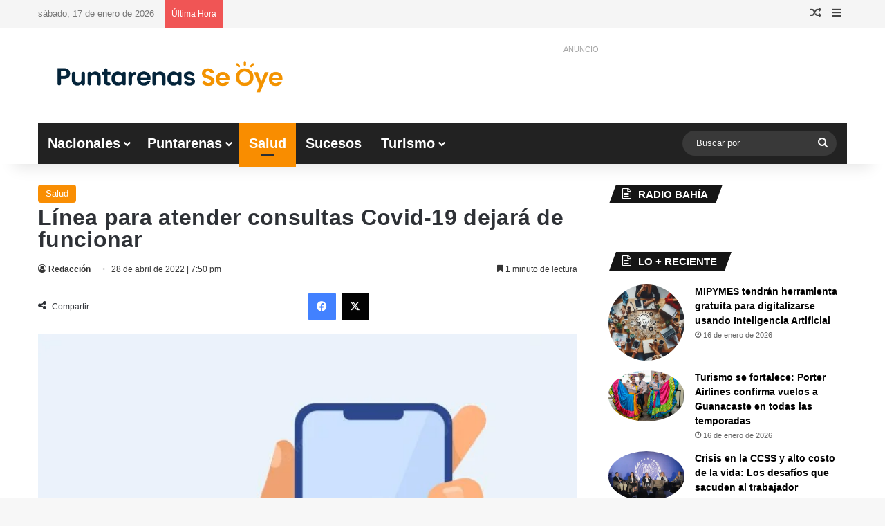

--- FILE ---
content_type: text/html; charset=UTF-8
request_url: https://www.puntarenasseoye.com/salud/linea-para-atender-consultas-covid-19-dejara-de-funcionar/
body_size: 46083
content:
<!DOCTYPE html><html lang="es" class="" data-skin="light"><head><script data-no-optimize="1">var litespeed_docref=sessionStorage.getItem("litespeed_docref");litespeed_docref&&(Object.defineProperty(document,"referrer",{get:function(){return litespeed_docref}}),sessionStorage.removeItem("litespeed_docref"));</script> <meta charset="UTF-8" /><link rel="profile" href="https://gmpg.org/xfn/11" /><meta name='robots' content='index, follow, max-image-preview:large, max-snippet:-1, max-video-preview:-1' /> <script data-cfasync="false" data-pagespeed-no-defer>var gtm4wp_datalayer_name = "dataLayer";
	var dataLayer = dataLayer || [];</script>  <script id="google_gtagjs-js-consent-mode-data-layer" type="litespeed/javascript">window.dataLayer=window.dataLayer||[];function gtag(){dataLayer.push(arguments)}
gtag('consent','default',{"ad_personalization":"denied","ad_storage":"denied","ad_user_data":"denied","analytics_storage":"denied","functionality_storage":"denied","security_storage":"denied","personalization_storage":"denied","region":["AT","BE","BG","CH","CY","CZ","DE","DK","EE","ES","FI","FR","GB","GR","HR","HU","IE","IS","IT","LI","LT","LU","LV","MT","NL","NO","PL","PT","RO","SE","SI","SK"],"wait_for_update":500});window._googlesitekitConsentCategoryMap={"statistics":["analytics_storage"],"marketing":["ad_storage","ad_user_data","ad_personalization"],"functional":["functionality_storage","security_storage"],"preferences":["personalization_storage"]};window._googlesitekitConsents={"ad_personalization":"denied","ad_storage":"denied","ad_user_data":"denied","analytics_storage":"denied","functionality_storage":"denied","security_storage":"denied","personalization_storage":"denied","region":["AT","BE","BG","CH","CY","CZ","DE","DK","EE","ES","FI","FR","GB","GR","HR","HU","IE","IS","IT","LI","LT","LU","LV","MT","NL","NO","PL","PT","RO","SE","SI","SK"],"wait_for_update":500}</script> <title>Línea para atender consultas Covid-19 dejará de funcionar</title><meta name="description" content="Las personas ya no podrán llamar a la línea gratuita 13-22 para realizar consultas relacionadas al Covid-19. A partir del próximo sábado 30 abril la línea" /><link rel="canonical" href="https://www.puntarenasseoye.com/salud/linea-para-atender-consultas-covid-19-dejara-de-funcionar/" /><meta property="og:locale" content="es_ES" /><meta property="og:type" content="article" /><meta property="og:title" content="Línea para atender consultas Covid-19 dejará de funcionar | Puntarenas Se Oye" /><meta property="og:description" content="Las personas ya no podrán llamar a la línea gratuita 13-22 para realizar consultas relacionadas al Covid-19. A partir del próximo sábado 30 abril la línea" /><meta property="og:url" content="https://www.puntarenasseoye.com/salud/linea-para-atender-consultas-covid-19-dejara-de-funcionar/" /><meta property="og:site_name" content="Puntarenas Se Oye" /><meta property="article:publisher" content="https://www.facebook.com/puntarenasseoye" /><meta property="article:author" content="https://www.facebook.com/puntarenasseoye" /><meta property="article:published_time" content="2022-04-29T01:50:54+00:00" /><meta property="og:image" content="https://www.puntarenasseoye.com/wp-content/uploads/2022/04/mano-humana-sosteniendo-telefono-movil_74855-6532.jpg" /><meta property="og:image:width" content="2000" /><meta property="og:image:height" content="2000" /><meta property="og:image:type" content="image/jpeg" /><meta name="author" content="Redacción" /><meta name="twitter:card" content="summary_large_image" /><meta name="twitter:creator" content="@https://www.twitter.com/puntarenasseoye" /><meta name="twitter:site" content="@puntarenasseoye" /> <script type="application/ld+json" class="yoast-schema-graph">{"@context":"https://schema.org","@graph":[{"@type":"NewsArticle","@id":"https://www.puntarenasseoye.com/salud/linea-para-atender-consultas-covid-19-dejara-de-funcionar/#article","isPartOf":{"@id":"https://www.puntarenasseoye.com/salud/linea-para-atender-consultas-covid-19-dejara-de-funcionar/"},"author":[{"@id":"https://www.puntarenasseoye.com/#/schema/person/c10a0265b54e0a298a8228c2a93b7c1c"}],"headline":"Línea para atender consultas Covid-19 dejará de funcionar","datePublished":"2022-04-29T01:50:54+00:00","mainEntityOfPage":{"@id":"https://www.puntarenasseoye.com/salud/linea-para-atender-consultas-covid-19-dejara-de-funcionar/"},"wordCount":177,"publisher":{"@id":"https://www.puntarenasseoye.com/#organization"},"image":{"@id":"https://www.puntarenasseoye.com/salud/linea-para-atender-consultas-covid-19-dejara-de-funcionar/#primaryimage"},"thumbnailUrl":"https://www.puntarenasseoye.com/wp-content/uploads/2022/04/mano-humana-sosteniendo-telefono-movil_74855-6532.jpg","keywords":["Ministerio de salud","Pandemia","Salud"],"articleSection":["Salud"],"inLanguage":"es","copyrightYear":"2022","copyrightHolder":{"@id":"https://www.puntarenasseoye.com/#organization"}},{"@type":["WebPage","ItemPage"],"@id":"https://www.puntarenasseoye.com/salud/linea-para-atender-consultas-covid-19-dejara-de-funcionar/","url":"https://www.puntarenasseoye.com/salud/linea-para-atender-consultas-covid-19-dejara-de-funcionar/","name":"Línea para atender consultas Covid-19 dejará de funcionar","isPartOf":{"@id":"https://www.puntarenasseoye.com/#website"},"primaryImageOfPage":{"@id":"https://www.puntarenasseoye.com/salud/linea-para-atender-consultas-covid-19-dejara-de-funcionar/#primaryimage"},"image":{"@id":"https://www.puntarenasseoye.com/salud/linea-para-atender-consultas-covid-19-dejara-de-funcionar/#primaryimage"},"thumbnailUrl":"https://www.puntarenasseoye.com/wp-content/uploads/2022/04/mano-humana-sosteniendo-telefono-movil_74855-6532.jpg","datePublished":"2022-04-29T01:50:54+00:00","description":"Las personas ya no podrán llamar a la línea gratuita 13-22 para realizar consultas relacionadas al Covid-19. A partir del próximo sábado 30 abril la línea","breadcrumb":{"@id":"https://www.puntarenasseoye.com/salud/linea-para-atender-consultas-covid-19-dejara-de-funcionar/#breadcrumb"},"inLanguage":"es","potentialAction":[{"@type":"ReadAction","target":["https://www.puntarenasseoye.com/salud/linea-para-atender-consultas-covid-19-dejara-de-funcionar/"]}]},{"@type":"ImageObject","inLanguage":"es","@id":"https://www.puntarenasseoye.com/salud/linea-para-atender-consultas-covid-19-dejara-de-funcionar/#primaryimage","url":"https://www.puntarenasseoye.com/wp-content/uploads/2022/04/mano-humana-sosteniendo-telefono-movil_74855-6532.jpg","contentUrl":"https://www.puntarenasseoye.com/wp-content/uploads/2022/04/mano-humana-sosteniendo-telefono-movil_74855-6532.jpg","width":2000,"height":2000},{"@type":"BreadcrumbList","@id":"https://www.puntarenasseoye.com/salud/linea-para-atender-consultas-covid-19-dejara-de-funcionar/#breadcrumb","itemListElement":[{"@type":"ListItem","position":1,"name":"Inicio","item":"https://www.puntarenasseoye.com/"},{"@type":"ListItem","position":2,"name":"Línea para atender consultas Covid-19 dejará de funcionar"}]},{"@type":"WebSite","@id":"https://www.puntarenasseoye.com/#website","url":"https://www.puntarenasseoye.com/","name":"Puntarenas Se Oye","description":"Medio de comunicación de Puntarenas","publisher":{"@id":"https://www.puntarenasseoye.com/#organization"},"alternateName":"PSO","potentialAction":[{"@type":"SearchAction","target":{"@type":"EntryPoint","urlTemplate":"https://www.puntarenasseoye.com/?s={search_term_string}"},"query-input":{"@type":"PropertyValueSpecification","valueRequired":true,"valueName":"search_term_string"}}],"inLanguage":"es"},{"@type":"Organization","@id":"https://www.puntarenasseoye.com/#organization","name":"Puntarenas Se Oye","alternateName":"PSO","url":"https://www.puntarenasseoye.com/","logo":{"@type":"ImageObject","inLanguage":"es","@id":"https://www.puntarenasseoye.com/#/schema/logo/image/","url":"https://www.puntarenasseoye.com/wp-content/uploads/2023/11/FOTO-DE-PERFILMesa-de-trabajo-4-1-min.png","contentUrl":"https://www.puntarenasseoye.com/wp-content/uploads/2023/11/FOTO-DE-PERFILMesa-de-trabajo-4-1-min.png","width":2501,"height":2500,"caption":"Puntarenas Se Oye"},"image":{"@id":"https://www.puntarenasseoye.com/#/schema/logo/image/"},"sameAs":["https://www.facebook.com/puntarenasseoye","https://x.com/puntarenasseoye","https://www.instagram.com/puntarenasseoye","https://www.linkedin.com/mwlite/in/puntarenas-se-oye-bb058a184"],"description":"Medio de comunicación de la ciudad de Puntarenas en Costa Rica","email":"contacto@puntarenasseoye.com","telephone":"50671295030","legalName":"Puntarenas Se Oye","foundingDate":"2015-05-15","numberOfEmployees":{"@type":"QuantitativeValue","minValue":"1","maxValue":"10"},"publishingPrinciples":"https://www.puntarenasseoye.com/politicas-de-privacidad/","ownershipFundingInfo":"https://www.puntarenasseoye.com/politicas-de-privacidad/","actionableFeedbackPolicy":"https://www.puntarenasseoye.com/politicas-de-privacidad/","correctionsPolicy":"https://www.puntarenasseoye.com/politicas-de-privacidad/","ethicsPolicy":"https://www.puntarenasseoye.com/politicas-de-privacidad/","diversityPolicy":"https://www.puntarenasseoye.com/politicas-de-privacidad/","diversityStaffingReport":"https://www.puntarenasseoye.com/politicas-de-privacidad/"},{"@type":"Person","@id":"https://www.puntarenasseoye.com/#/schema/person/c10a0265b54e0a298a8228c2a93b7c1c","name":"Redacción","image":{"@type":"ImageObject","inLanguage":"es","@id":"https://www.puntarenasseoye.com/#/schema/person/image/1b084a806082a6a39dff8b4dd1bce984","url":"https://www.puntarenasseoye.com/wp-content/litespeed/avatar/bee535f14d6a71b6ad566b7fb1d89729.jpg?ver=1768247446","contentUrl":"https://www.puntarenasseoye.com/wp-content/litespeed/avatar/bee535f14d6a71b6ad566b7fb1d89729.jpg?ver=1768247446","caption":"Redacción"},"description":"Somos un empresa de comunicación de la ciudad de Puntarenas, Costa Rica, síguenos para mantenerte informado.","sameAs":["https://www.puntarenasseoye.com","https://www.facebook.com/puntarenasseoye","https://www.instagram.com/puntarenasseoye","https://x.com/https://www.twitter.com/puntarenasseoye"],"url":"https://www.puntarenasseoye.com/author/puntarenasseoye/"}]}</script> <link rel='dns-prefetch' href='//www.googletagmanager.com' /><link rel='dns-prefetch' href='//pagead2.googlesyndication.com' /><link rel='dns-prefetch' href='//fundingchoicesmessages.google.com' /><link rel="alternate" type="application/rss+xml" title="Puntarenas Se Oye &raquo; Feed" href="https://www.puntarenasseoye.com/feed/" /><style type="text/css">:root{				
			--tie-preset-gradient-1: linear-gradient(135deg, rgba(6, 147, 227, 1) 0%, rgb(155, 81, 224) 100%);
			--tie-preset-gradient-2: linear-gradient(135deg, rgb(122, 220, 180) 0%, rgb(0, 208, 130) 100%);
			--tie-preset-gradient-3: linear-gradient(135deg, rgba(252, 185, 0, 1) 0%, rgba(255, 105, 0, 1) 100%);
			--tie-preset-gradient-4: linear-gradient(135deg, rgba(255, 105, 0, 1) 0%, rgb(207, 46, 46) 100%);
			--tie-preset-gradient-5: linear-gradient(135deg, rgb(238, 238, 238) 0%, rgb(169, 184, 195) 100%);
			--tie-preset-gradient-6: linear-gradient(135deg, rgb(74, 234, 220) 0%, rgb(151, 120, 209) 20%, rgb(207, 42, 186) 40%, rgb(238, 44, 130) 60%, rgb(251, 105, 98) 80%, rgb(254, 248, 76) 100%);
			--tie-preset-gradient-7: linear-gradient(135deg, rgb(255, 206, 236) 0%, rgb(152, 150, 240) 100%);
			--tie-preset-gradient-8: linear-gradient(135deg, rgb(254, 205, 165) 0%, rgb(254, 45, 45) 50%, rgb(107, 0, 62) 100%);
			--tie-preset-gradient-9: linear-gradient(135deg, rgb(255, 203, 112) 0%, rgb(199, 81, 192) 50%, rgb(65, 88, 208) 100%);
			--tie-preset-gradient-10: linear-gradient(135deg, rgb(255, 245, 203) 0%, rgb(182, 227, 212) 50%, rgb(51, 167, 181) 100%);
			--tie-preset-gradient-11: linear-gradient(135deg, rgb(202, 248, 128) 0%, rgb(113, 206, 126) 100%);
			--tie-preset-gradient-12: linear-gradient(135deg, rgb(2, 3, 129) 0%, rgb(40, 116, 252) 100%);
			--tie-preset-gradient-13: linear-gradient(135deg, #4D34FA, #ad34fa);
			--tie-preset-gradient-14: linear-gradient(135deg, #0057FF, #31B5FF);
			--tie-preset-gradient-15: linear-gradient(135deg, #FF007A, #FF81BD);
			--tie-preset-gradient-16: linear-gradient(135deg, #14111E, #4B4462);
			--tie-preset-gradient-17: linear-gradient(135deg, #F32758, #FFC581);

			
					--main-nav-background: #1f2024;
					--main-nav-secondry-background: rgba(0,0,0,0.2);
					--main-nav-primary-color: #0088ff;
					--main-nav-contrast-primary-color: #FFFFFF;
					--main-nav-text-color: #FFFFFF;
					--main-nav-secondry-text-color: rgba(225,255,255,0.5);
					--main-nav-main-border-color: rgba(255,255,255,0.07);
					--main-nav-secondry-border-color: rgba(255,255,255,0.04);
				--tie-buttons-radius: 100px;
			}</style><link rel="alternate" title="oEmbed (JSON)" type="application/json+oembed" href="https://www.puntarenasseoye.com/wp-json/oembed/1.0/embed?url=https%3A%2F%2Fwww.puntarenasseoye.com%2Fsalud%2Flinea-para-atender-consultas-covid-19-dejara-de-funcionar%2F" /><link rel="alternate" title="oEmbed (XML)" type="text/xml+oembed" href="https://www.puntarenasseoye.com/wp-json/oembed/1.0/embed?url=https%3A%2F%2Fwww.puntarenasseoye.com%2Fsalud%2Flinea-para-atender-consultas-covid-19-dejara-de-funcionar%2F&#038;format=xml" /><meta name="viewport" content="width=device-width, initial-scale=1.0" /><style id='wp-img-auto-sizes-contain-inline-css' type='text/css'>img:is([sizes=auto i],[sizes^="auto," i]){contain-intrinsic-size:3000px 1500px}
/*# sourceURL=wp-img-auto-sizes-contain-inline-css */</style><link data-optimized="2" rel="stylesheet" href="https://www.puntarenasseoye.com/wp-content/litespeed/css/c984ae133d1961fb581676ad0dafb2e2.css?ver=e2727" /><style id='global-styles-inline-css' type='text/css'>:root{--wp--preset--aspect-ratio--square: 1;--wp--preset--aspect-ratio--4-3: 4/3;--wp--preset--aspect-ratio--3-4: 3/4;--wp--preset--aspect-ratio--3-2: 3/2;--wp--preset--aspect-ratio--2-3: 2/3;--wp--preset--aspect-ratio--16-9: 16/9;--wp--preset--aspect-ratio--9-16: 9/16;--wp--preset--color--black: #000000;--wp--preset--color--cyan-bluish-gray: #abb8c3;--wp--preset--color--white: #ffffff;--wp--preset--color--pale-pink: #f78da7;--wp--preset--color--vivid-red: #cf2e2e;--wp--preset--color--luminous-vivid-orange: #ff6900;--wp--preset--color--luminous-vivid-amber: #fcb900;--wp--preset--color--light-green-cyan: #7bdcb5;--wp--preset--color--vivid-green-cyan: #00d084;--wp--preset--color--pale-cyan-blue: #8ed1fc;--wp--preset--color--vivid-cyan-blue: #0693e3;--wp--preset--color--vivid-purple: #9b51e0;--wp--preset--color--global-color: #f98d00;--wp--preset--gradient--vivid-cyan-blue-to-vivid-purple: linear-gradient(135deg,rgb(6,147,227) 0%,rgb(155,81,224) 100%);--wp--preset--gradient--light-green-cyan-to-vivid-green-cyan: linear-gradient(135deg,rgb(122,220,180) 0%,rgb(0,208,130) 100%);--wp--preset--gradient--luminous-vivid-amber-to-luminous-vivid-orange: linear-gradient(135deg,rgb(252,185,0) 0%,rgb(255,105,0) 100%);--wp--preset--gradient--luminous-vivid-orange-to-vivid-red: linear-gradient(135deg,rgb(255,105,0) 0%,rgb(207,46,46) 100%);--wp--preset--gradient--very-light-gray-to-cyan-bluish-gray: linear-gradient(135deg,rgb(238,238,238) 0%,rgb(169,184,195) 100%);--wp--preset--gradient--cool-to-warm-spectrum: linear-gradient(135deg,rgb(74,234,220) 0%,rgb(151,120,209) 20%,rgb(207,42,186) 40%,rgb(238,44,130) 60%,rgb(251,105,98) 80%,rgb(254,248,76) 100%);--wp--preset--gradient--blush-light-purple: linear-gradient(135deg,rgb(255,206,236) 0%,rgb(152,150,240) 100%);--wp--preset--gradient--blush-bordeaux: linear-gradient(135deg,rgb(254,205,165) 0%,rgb(254,45,45) 50%,rgb(107,0,62) 100%);--wp--preset--gradient--luminous-dusk: linear-gradient(135deg,rgb(255,203,112) 0%,rgb(199,81,192) 50%,rgb(65,88,208) 100%);--wp--preset--gradient--pale-ocean: linear-gradient(135deg,rgb(255,245,203) 0%,rgb(182,227,212) 50%,rgb(51,167,181) 100%);--wp--preset--gradient--electric-grass: linear-gradient(135deg,rgb(202,248,128) 0%,rgb(113,206,126) 100%);--wp--preset--gradient--midnight: linear-gradient(135deg,rgb(2,3,129) 0%,rgb(40,116,252) 100%);--wp--preset--font-size--small: 13px;--wp--preset--font-size--medium: 20px;--wp--preset--font-size--large: 36px;--wp--preset--font-size--x-large: 42px;--wp--preset--spacing--20: 0.44rem;--wp--preset--spacing--30: 0.67rem;--wp--preset--spacing--40: 1rem;--wp--preset--spacing--50: 1.5rem;--wp--preset--spacing--60: 2.25rem;--wp--preset--spacing--70: 3.38rem;--wp--preset--spacing--80: 5.06rem;--wp--preset--shadow--natural: 6px 6px 9px rgba(0, 0, 0, 0.2);--wp--preset--shadow--deep: 12px 12px 50px rgba(0, 0, 0, 0.4);--wp--preset--shadow--sharp: 6px 6px 0px rgba(0, 0, 0, 0.2);--wp--preset--shadow--outlined: 6px 6px 0px -3px rgb(255, 255, 255), 6px 6px rgb(0, 0, 0);--wp--preset--shadow--crisp: 6px 6px 0px rgb(0, 0, 0);}:where(.is-layout-flex){gap: 0.5em;}:where(.is-layout-grid){gap: 0.5em;}body .is-layout-flex{display: flex;}.is-layout-flex{flex-wrap: wrap;align-items: center;}.is-layout-flex > :is(*, div){margin: 0;}body .is-layout-grid{display: grid;}.is-layout-grid > :is(*, div){margin: 0;}:where(.wp-block-columns.is-layout-flex){gap: 2em;}:where(.wp-block-columns.is-layout-grid){gap: 2em;}:where(.wp-block-post-template.is-layout-flex){gap: 1.25em;}:where(.wp-block-post-template.is-layout-grid){gap: 1.25em;}.has-black-color{color: var(--wp--preset--color--black) !important;}.has-cyan-bluish-gray-color{color: var(--wp--preset--color--cyan-bluish-gray) !important;}.has-white-color{color: var(--wp--preset--color--white) !important;}.has-pale-pink-color{color: var(--wp--preset--color--pale-pink) !important;}.has-vivid-red-color{color: var(--wp--preset--color--vivid-red) !important;}.has-luminous-vivid-orange-color{color: var(--wp--preset--color--luminous-vivid-orange) !important;}.has-luminous-vivid-amber-color{color: var(--wp--preset--color--luminous-vivid-amber) !important;}.has-light-green-cyan-color{color: var(--wp--preset--color--light-green-cyan) !important;}.has-vivid-green-cyan-color{color: var(--wp--preset--color--vivid-green-cyan) !important;}.has-pale-cyan-blue-color{color: var(--wp--preset--color--pale-cyan-blue) !important;}.has-vivid-cyan-blue-color{color: var(--wp--preset--color--vivid-cyan-blue) !important;}.has-vivid-purple-color{color: var(--wp--preset--color--vivid-purple) !important;}.has-black-background-color{background-color: var(--wp--preset--color--black) !important;}.has-cyan-bluish-gray-background-color{background-color: var(--wp--preset--color--cyan-bluish-gray) !important;}.has-white-background-color{background-color: var(--wp--preset--color--white) !important;}.has-pale-pink-background-color{background-color: var(--wp--preset--color--pale-pink) !important;}.has-vivid-red-background-color{background-color: var(--wp--preset--color--vivid-red) !important;}.has-luminous-vivid-orange-background-color{background-color: var(--wp--preset--color--luminous-vivid-orange) !important;}.has-luminous-vivid-amber-background-color{background-color: var(--wp--preset--color--luminous-vivid-amber) !important;}.has-light-green-cyan-background-color{background-color: var(--wp--preset--color--light-green-cyan) !important;}.has-vivid-green-cyan-background-color{background-color: var(--wp--preset--color--vivid-green-cyan) !important;}.has-pale-cyan-blue-background-color{background-color: var(--wp--preset--color--pale-cyan-blue) !important;}.has-vivid-cyan-blue-background-color{background-color: var(--wp--preset--color--vivid-cyan-blue) !important;}.has-vivid-purple-background-color{background-color: var(--wp--preset--color--vivid-purple) !important;}.has-black-border-color{border-color: var(--wp--preset--color--black) !important;}.has-cyan-bluish-gray-border-color{border-color: var(--wp--preset--color--cyan-bluish-gray) !important;}.has-white-border-color{border-color: var(--wp--preset--color--white) !important;}.has-pale-pink-border-color{border-color: var(--wp--preset--color--pale-pink) !important;}.has-vivid-red-border-color{border-color: var(--wp--preset--color--vivid-red) !important;}.has-luminous-vivid-orange-border-color{border-color: var(--wp--preset--color--luminous-vivid-orange) !important;}.has-luminous-vivid-amber-border-color{border-color: var(--wp--preset--color--luminous-vivid-amber) !important;}.has-light-green-cyan-border-color{border-color: var(--wp--preset--color--light-green-cyan) !important;}.has-vivid-green-cyan-border-color{border-color: var(--wp--preset--color--vivid-green-cyan) !important;}.has-pale-cyan-blue-border-color{border-color: var(--wp--preset--color--pale-cyan-blue) !important;}.has-vivid-cyan-blue-border-color{border-color: var(--wp--preset--color--vivid-cyan-blue) !important;}.has-vivid-purple-border-color{border-color: var(--wp--preset--color--vivid-purple) !important;}.has-vivid-cyan-blue-to-vivid-purple-gradient-background{background: var(--wp--preset--gradient--vivid-cyan-blue-to-vivid-purple) !important;}.has-light-green-cyan-to-vivid-green-cyan-gradient-background{background: var(--wp--preset--gradient--light-green-cyan-to-vivid-green-cyan) !important;}.has-luminous-vivid-amber-to-luminous-vivid-orange-gradient-background{background: var(--wp--preset--gradient--luminous-vivid-amber-to-luminous-vivid-orange) !important;}.has-luminous-vivid-orange-to-vivid-red-gradient-background{background: var(--wp--preset--gradient--luminous-vivid-orange-to-vivid-red) !important;}.has-very-light-gray-to-cyan-bluish-gray-gradient-background{background: var(--wp--preset--gradient--very-light-gray-to-cyan-bluish-gray) !important;}.has-cool-to-warm-spectrum-gradient-background{background: var(--wp--preset--gradient--cool-to-warm-spectrum) !important;}.has-blush-light-purple-gradient-background{background: var(--wp--preset--gradient--blush-light-purple) !important;}.has-blush-bordeaux-gradient-background{background: var(--wp--preset--gradient--blush-bordeaux) !important;}.has-luminous-dusk-gradient-background{background: var(--wp--preset--gradient--luminous-dusk) !important;}.has-pale-ocean-gradient-background{background: var(--wp--preset--gradient--pale-ocean) !important;}.has-electric-grass-gradient-background{background: var(--wp--preset--gradient--electric-grass) !important;}.has-midnight-gradient-background{background: var(--wp--preset--gradient--midnight) !important;}.has-small-font-size{font-size: var(--wp--preset--font-size--small) !important;}.has-medium-font-size{font-size: var(--wp--preset--font-size--medium) !important;}.has-large-font-size{font-size: var(--wp--preset--font-size--large) !important;}.has-x-large-font-size{font-size: var(--wp--preset--font-size--x-large) !important;}
/*# sourceURL=global-styles-inline-css */</style><style id='core-block-supports-inline-css' type='text/css'>/**
 * Core styles: block-supports
 */

/*# sourceURL=core-block-supports-inline-css */</style><style id='classic-theme-styles-inline-css' type='text/css'>/**
 * These rules are needed for backwards compatibility.
 * They should match the button element rules in the base theme.json file.
 */
.wp-block-button__link {
	color: #ffffff;
	background-color: #32373c;
	border-radius: 9999px; /* 100% causes an oval, but any explicit but really high value retains the pill shape. */

	/* This needs a low specificity so it won't override the rules from the button element if defined in theme.json. */
	box-shadow: none;
	text-decoration: none;

	/* The extra 2px are added to size solids the same as the outline versions.*/
	padding: calc(0.667em + 2px) calc(1.333em + 2px);

	font-size: 1.125em;
}

.wp-block-file__button {
	background: #32373c;
	color: #ffffff;
	text-decoration: none;
}

/*# sourceURL=/wp-includes/css/classic-themes.css */</style><style id='tie-theme-child-css-inline-css' type='text/css'>body{font-family: Arial, Helvetica, sans-serif;}
	.logo-text, h1, h2, h3, h4, h5, h6, .the-subtitle{font-family: 'MS Sans Serif', Geneva, sans-serif;}
	blockquote p{font-family: 'MS Serif', 'New York', sans-serif;}
	#main-nav .main-menu > ul > li > a{font-size: 20px;}
	.ticker-wrapper .ticker-content{font-size: 14px;}
	.entry-header h1.entry-title{font-size: 32px;letter-spacing: 0.3px;line-height: 1;}
	.entry-header .entry-sub-title{font-size: 20px;}
	#the-post .entry-content, #the-post .entry-content p{font-size: 20px;letter-spacing: 0.1px;line-height: 1.25;}
	#the-post .entry-content blockquote, #the-post .entry-content blockquote p{font-size: 22px;letter-spacing: 0.1px;line-height: 1.25;}

			:root:root{
				--brand-color: #f98d00;
				--dark-brand-color: #c75b00;
				--bright-color: #FFFFFF;
				--base-color: #2c2f34;
			}
		
			#reading-position-indicator{
				box-shadow: 0 0 10px rgba( 249,141,0, 0.7);
			}
		
			:root:root{
				--brand-color: #f98d00;
				--dark-brand-color: #c75b00;
				--bright-color: #FFFFFF;
				--base-color: #2c2f34;
			}
		
			#reading-position-indicator{
				box-shadow: 0 0 10px rgba( 249,141,0, 0.7);
			}
		
				#tie-container a.post-title:hover,
				#tie-container .post-title a:hover,
				#tie-container .thumb-overlay .thumb-title a:hover{
					background-size: 100% 2px;
					text-decoration: none !important;
				}

				a.post-title,
				.post-title a{
					background-image: linear-gradient(to bottom,#000 0%,#000 98%);
					background-size: 0 1px;
					background-repeat: no-repeat;
					background-position: left 100%;
					color: #000;
				}

				.dark-skin a.post-title,
				.dark-skin .post-title a{
					color: #fff;
					background-image: linear-gradient(to bottom,#fff 0%,#fff 98%);
				}
			
				#top-nav,
				#top-nav .sub-menu,
				#top-nav .comp-sub-menu,
				#top-nav .ticker-content,
				#top-nav .ticker-swipe,
				.top-nav-boxed #top-nav .topbar-wrapper,
				.top-nav-dark .top-menu ul,
				#autocomplete-suggestions.search-in-top-nav{
					background-color : #f5f5f5;
				}

				#top-nav *,
				#autocomplete-suggestions.search-in-top-nav{
					border-color: rgba( #000000, 0.08);
				}

				#top-nav .icon-basecloud-bg:after{
					color: #f5f5f5;
				}
			
				#top-nav a:not(:hover),
				#top-nav input,
				#top-nav #search-submit,
				#top-nav .fa-spinner,
				#top-nav .dropdown-social-icons li a span,
				#top-nav .components > li .social-link:not(:hover) span,
				#autocomplete-suggestions.search-in-top-nav a{
					color: #444444;
				}

				#top-nav input::-moz-placeholder{
					color: #444444;
				}

				#top-nav input:-moz-placeholder{
					color: #444444;
				}

				#top-nav input:-ms-input-placeholder{
					color: #444444;
				}

				#top-nav input::-webkit-input-placeholder{
					color: #444444;
				}
			

				#top-nav,
				.search-in-top-nav{
					--tie-buttons-color: #f98d00;
					--tie-buttons-border-color: #f98d00;
					--tie-buttons-text: #FFFFFF;
					--tie-buttons-hover-color: #db6f00;
				}

				#top-nav a:hover,
				#top-nav .menu li:hover > a,
				#top-nav .menu > .tie-current-menu > a,
				#top-nav .components > li:hover > a,
				#top-nav .components #search-submit:hover,
				#autocomplete-suggestions.search-in-top-nav .post-title a:hover{
					color: #f98d00;
				}
			
				#top-nav,
				#top-nav .comp-sub-menu,
				#top-nav .tie-weather-widget{
					color: #777777;
				}

				#autocomplete-suggestions.search-in-top-nav .post-meta,
				#autocomplete-suggestions.search-in-top-nav .post-meta a:not(:hover){
					color: rgba( 119,119,119, 0.7 );
				}


				#top-nav .weather-icon .icon-cloud,
				#top-nav .weather-icon .icon-basecloud-bg,
				#top-nav .weather-icon .icon-cloud-behind{
					color: #777777 !important;
				}
			
				#main-nav .main-menu-wrapper,
				#main-nav .menu-sub-content,
				#main-nav .comp-sub-menu,
				#main-nav ul.cats-vertical li a.is-active,
				#main-nav ul.cats-vertical li a:hover,
				#autocomplete-suggestions.search-in-main-nav{
					background-color: #222222;
				}

				#main-nav{
					border-width: 0;
				}

				#theme-header #main-nav:not(.fixed-nav){
					bottom: 0;
				}

				#main-nav .icon-basecloud-bg:after{
					color: #222222;
				}

				#autocomplete-suggestions.search-in-main-nav{
					border-color: rgba(255,255,255, 0.07);
				}

				.main-nav-boxed #main-nav .main-menu-wrapper{
					border-width: 0;
				}
			
				#main-nav a:not(:hover),
				#main-nav a.social-link:not(:hover) span,
				#main-nav .dropdown-social-icons li a span,
				#autocomplete-suggestions.search-in-main-nav a{
					color: #ffffff;
				}
			
				.main-nav,
				.search-in-main-nav{
					--main-nav-primary-color: #f98d00;
					--tie-buttons-color: #f98d00;
					--tie-buttons-border-color: #f98d00;
					--tie-buttons-text: #FFFFFF;
					--tie-buttons-hover-color: #db6f00;
				}

				#main-nav .mega-links-head:after,
				#main-nav .cats-horizontal a.is-active,
				#main-nav .cats-horizontal a:hover,
				#main-nav .spinner > div{
					background-color: #f98d00;
				}

				#main-nav .menu ul li:hover > a,
				#main-nav .menu ul li.current-menu-item:not(.mega-link-column) > a,
				#main-nav .components a:hover,
				#main-nav .components > li:hover > a,
				#main-nav #search-submit:hover,
				#main-nav .cats-vertical a.is-active,
				#main-nav .cats-vertical a:hover,
				#main-nav .mega-menu .post-meta a:hover,
				#main-nav .mega-menu .post-box-title a:hover,
				#autocomplete-suggestions.search-in-main-nav a:hover,
				#main-nav .spinner-circle:after{
					color: #f98d00;
				}

				#main-nav .menu > li.tie-current-menu > a,
				#main-nav .menu > li:hover > a,
				.theme-header #main-nav .mega-menu .cats-horizontal a.is-active,
				.theme-header #main-nav .mega-menu .cats-horizontal a:hover{
					color: #FFFFFF;
				}

				#main-nav .menu > li.tie-current-menu > a:before,
				#main-nav .menu > li:hover > a:before{
					border-top-color: #FFFFFF;
				}
			
				#main-nav,
				#main-nav input,
				#main-nav #search-submit,
				#main-nav .fa-spinner,
				#main-nav .comp-sub-menu,
				#main-nav .tie-weather-widget{
					color: #f6f6f6;
				}

				#main-nav input::-moz-placeholder{
					color: #f6f6f6;
				}

				#main-nav input:-moz-placeholder{
					color: #f6f6f6;
				}

				#main-nav input:-ms-input-placeholder{
					color: #f6f6f6;
				}

				#main-nav input::-webkit-input-placeholder{
					color: #f6f6f6;
				}

				#main-nav .mega-menu .post-meta,
				#main-nav .mega-menu .post-meta a,
				#autocomplete-suggestions.search-in-main-nav .post-meta{
					color: rgba(246,246,246, 0.6);
				}

				#main-nav .weather-icon .icon-cloud,
				#main-nav .weather-icon .icon-basecloud-bg,
				#main-nav .weather-icon .icon-cloud-behind{
					color: #f6f6f6 !important;
				}
			#footer{
								background-color: #0a0a0a;
								
							}
						#site-info{
								background-color: #1c1c1c;
								
							}
						
				#footer .posts-list-counter .posts-list-items li.widget-post-list:before{
					border-color: #0a0a0a;
				}

				#footer .timeline-widget a .date:before{
					border-color: rgba(10,10,10, 0.8);
				}

				#footer .footer-boxed-widget-area,
				#footer textarea,
				#footer input:not([type=submit]),
				#footer select,
				#footer code,
				#footer kbd,
				#footer pre,
				#footer samp,
				#footer .show-more-button,
				#footer .slider-links .tie-slider-nav span,
				#footer #wp-calendar,
				#footer #wp-calendar tbody td,
				#footer #wp-calendar thead th,
				#footer .widget.buddypress .item-options a{
					border-color: rgba(255,255,255, 0.1);
				}

				#footer .social-statistics-widget .white-bg li.social-icons-item a,
				#footer .widget_tag_cloud .tagcloud a,
				#footer .latest-tweets-widget .slider-links .tie-slider-nav span,
				#footer .widget_layered_nav_filters a{
						border-color: rgba(255,255,255, 0.1);
				}

				#footer .social-statistics-widget .white-bg li:before{
					background: rgba(255,255,255, 0.1);
				}

				.site-footer #wp-calendar tbody td{
					background: rgba(255,255,255, 0.02);
				}

				#footer .white-bg .social-icons-item a span.followers span,
				#footer .circle-three-cols .social-icons-item a .followers-num,
				#footer .circle-three-cols .social-icons-item a .followers-name{
					color: rgba(255,255,255, 0.8);
				}

				#footer .timeline-widget ul:before,
				#footer .timeline-widget a:not(:hover) .date:before{
					background-color: #000000;
				}
			
				#footer .widget-title,
				#footer .widget-title a:not(:hover){
					color: #000000;
				}
			
				#footer,
				#footer textarea,
				#footer input:not([type='submit']),
				#footer select,
				#footer #wp-calendar tbody,
				#footer .tie-slider-nav li span:not(:hover),

				#footer .widget_categories li a:before,
				#footer .widget_product_categories li a:before,
				#footer .widget_layered_nav li a:before,
				#footer .widget_archive li a:before,
				#footer .widget_nav_menu li a:before,
				#footer .widget_meta li a:before,
				#footer .widget_pages li a:before,
				#footer .widget_recent_entries li a:before,
				#footer .widget_display_forums li a:before,
				#footer .widget_display_views li a:before,
				#footer .widget_rss li a:before,
				#footer .widget_display_stats dt:before,

				#footer .subscribe-widget-content h3,
				#footer .about-author .social-icons a:not(:hover) span{
					color: #666666;
				}

				#footer post-widget-body .meta-item,
				#footer .post-meta,
				#footer .stream-title,
				#footer.dark-skin .timeline-widget .date,
				#footer .wp-caption .wp-caption-text,
				#footer .rss-date{
					color: rgba(102,102,102, 0.7);
				}

				#footer input::-moz-placeholder{
					color: #666666;
				}

				#footer input:-moz-placeholder{
					color: #666666;
				}

				#footer input:-ms-input-placeholder{
					color: #666666;
				}

				#footer input::-webkit-input-placeholder{
					color: #666666;
				}
			
				.site-footer.dark-skin a:not(:hover){
					color: #555555;
				}
			
			#site-info,
			#site-info ul.social-icons li a:not(:hover) span{
				color: #999999;
			}
			#footer .site-info a:not(:hover){
				color: #666666;
			}
			#footer .site-info a:hover{
				color: #f98d00;
			}
			
							.tie-cat-12453,
							.tie-cat-item-12453 > span{
								background-color:#e67e22 !important;
								color:#FFFFFF !important;
							}

							.tie-cat-12453:after{
								border-top-color:#e67e22 !important;
							}
							.tie-cat-12453:hover{
								background-color:#c86004 !important;
							}

							.tie-cat-12453:hover:after{
								border-top-color:#c86004 !important;
							}
						
							.tie-cat-12454,
							.tie-cat-item-12454 > span{
								background-color:#2ecc71 !important;
								color:#FFFFFF !important;
							}

							.tie-cat-12454:after{
								border-top-color:#2ecc71 !important;
							}
							.tie-cat-12454:hover{
								background-color:#10ae53 !important;
							}

							.tie-cat-12454:hover:after{
								border-top-color:#10ae53 !important;
							}
						
							.tie-cat-12455,
							.tie-cat-item-12455 > span{
								background-color:#9b59b6 !important;
								color:#FFFFFF !important;
							}

							.tie-cat-12455:after{
								border-top-color:#9b59b6 !important;
							}
							.tie-cat-12455:hover{
								background-color:#7d3b98 !important;
							}

							.tie-cat-12455:hover:after{
								border-top-color:#7d3b98 !important;
							}
						
							.tie-cat-12456,
							.tie-cat-item-12456 > span{
								background-color:#34495e !important;
								color:#FFFFFF !important;
							}

							.tie-cat-12456:after{
								border-top-color:#34495e !important;
							}
							.tie-cat-12456:hover{
								background-color:#162b40 !important;
							}

							.tie-cat-12456:hover:after{
								border-top-color:#162b40 !important;
							}
						
							.tie-cat-12457,
							.tie-cat-item-12457 > span{
								background-color:#795548 !important;
								color:#FFFFFF !important;
							}

							.tie-cat-12457:after{
								border-top-color:#795548 !important;
							}
							.tie-cat-12457:hover{
								background-color:#5b372a !important;
							}

							.tie-cat-12457:hover:after{
								border-top-color:#5b372a !important;
							}
						
							.tie-cat-12458,
							.tie-cat-item-12458 > span{
								background-color:#4CAF50 !important;
								color:#FFFFFF !important;
							}

							.tie-cat-12458:after{
								border-top-color:#4CAF50 !important;
							}
							.tie-cat-12458:hover{
								background-color:#2e9132 !important;
							}

							.tie-cat-12458:hover:after{
								border-top-color:#2e9132 !important;
							}
						
				#respond .comment-form-email {
					width: 100% !important;
					float: none !important;
				}
			
/*# sourceURL=tie-theme-child-css-inline-css */</style> <script id="adrotate-groups-js-extra" type="litespeed/javascript">var impression_object={"ajax_url":"https://www.puntarenasseoye.com/wp-admin/admin-ajax.php"}</script> <script id="adrotate-clicker-js-extra" type="litespeed/javascript">var click_object={"ajax_url":"https://www.puntarenasseoye.com/wp-admin/admin-ajax.php"}</script> <script type="litespeed/javascript" data-src="https://www.puntarenasseoye.com/wp-includes/js/jquery/jquery.js" id="jquery-core-js"></script> 
 <script type="litespeed/javascript" data-src="https://www.googletagmanager.com/gtag/js?id=GT-PH33LQ" id="google_gtagjs-js"></script> <script id="google_gtagjs-js-after" type="litespeed/javascript">window.dataLayer=window.dataLayer||[];function gtag(){dataLayer.push(arguments)}
gtag("set","linker",{"domains":["www.puntarenasseoye.com"]});gtag("js",new Date());gtag("set","developer_id.dZTNiMT",!0);gtag("config","GT-PH33LQ",{"googlesitekit_post_type":"post","googlesitekit_post_author":"Redacci\u00f3n","googlesitekit_post_date":"20220428"})</script> 
<style type="text/css" media="screen">.g { margin:0px; padding:0px; overflow:hidden; line-height:1; zoom:1; }
	.g img { height:auto; }
	.g-col { position:relative; float:left; }
	.g-col:first-child { margin-left: 0; }
	.g-col:last-child { margin-right: 0; }
	.g-1 { margin:0px;  float:left; clear:left; }
	.g-2 {  margin: 0 auto; }
	.g-3 { width:100%; max-width:300px; height:100%; max-height:250px; margin: 0 auto; }
	.g-4 {  margin: 0 auto; }
	.g-5 {  margin: 0 auto; }
	.g-6 { margin:2px;  width:100%; max-width:728px; height:100%; max-height:90px; }
	.g-7 { width:100%; max-width:300px; height:100%; max-height:250px; margin: 0 auto; }
	.g-8 {  margin: 0 auto; }
	.g-10 {  margin: 0 auto; }
	.g-11 {  margin: 0 auto; }
	.g-13 { width:100%; max-width:728px; height:100%; max-height:90px; margin: 0 auto; }
	.g-16 {  margin: 0 auto; }
	.g-17 { width:100%; max-width:300px; height:100%; max-height:250px; margin: 0 auto; }
	.g-18 {  margin: 0 auto; }
	.g-20 {  margin: 0 auto; }
	.g-21 {  margin: 0 auto; }
	.g-22 {  margin: 0 auto; }
	.g-24 {  margin: 0 auto; }
	.g-25 { width:100%; max-width:728px; height:100%; max-height:90px; margin: 0 auto; }
	@media only screen and (max-width: 480px) {
		.g-col, .g-dyn, .g-single { width:100%; margin-left:0; margin-right:0; }
	}</style><meta name="generator" content="Site Kit by Google 1.170.0" /> <script src="https://cdn.onesignal.com/sdks/web/v16/OneSignalSDK.page.js" defer></script> <script type="litespeed/javascript">window.OneSignalDeferred=window.OneSignalDeferred||[];OneSignalDeferred.push(async function(OneSignal){await OneSignal.init({appId:"ceb04899-7467-4ef4-8e2b-0f0846b3da53",serviceWorkerOverrideForTypical:!0,path:"https://www.puntarenasseoye.com/wp-content/plugins/onesignal-free-web-push-notifications/sdk_files/",serviceWorkerParam:{scope:"/wp-content/plugins/onesignal-free-web-push-notifications/sdk_files/push/onesignal/"},serviceWorkerPath:"OneSignalSDKWorker.js",})});if(navigator.serviceWorker){navigator.serviceWorker.getRegistrations().then((registrations)=>{registrations.forEach((registration)=>{if(registration.active&&registration.active.scriptURL.includes('OneSignalSDKWorker.js.php')){registration.unregister().then((success)=>{if(success){console.log('OneSignalSW: Successfully unregistered:',registration.active.scriptURL)}else{console.log('OneSignalSW: Failed to unregister:',registration.active.scriptURL)}})}})}).catch((error)=>{console.error('Error fetching service worker registrations:',error)})}</script> <meta name="generator" content="performance-lab 4.0.1; plugins: image-prioritizer, webp-uploads"><meta name="generator" content="webp-uploads 2.6.1"> <script data-cfasync="false" data-pagespeed-no-defer>var dataLayer_content = {"pagePostType":"post","pagePostType2":"single-post","pageCategory":["salud"],"pageAttributes":["ministerio-de-salud","pandemia","salud"],"pagePostAuthor":"Redacción"};
	dataLayer.push( dataLayer_content );</script> <script data-cfasync="false" data-pagespeed-no-defer>(function(w,d,s,l,i){w[l]=w[l]||[];w[l].push({'gtm.start':
new Date().getTime(),event:'gtm.js'});var f=d.getElementsByTagName(s)[0],
j=d.createElement(s),dl=l!='dataLayer'?'&l='+l:'';j.async=true;j.src=
'//www.googletagmanager.com/gtm.js?id='+i+dl;f.parentNode.insertBefore(j,f);
})(window,document,'script','dataLayer','GTM-PDPWZRK');</script> <meta http-equiv="X-UA-Compatible" content="IE=edge"><script type="litespeed/javascript" data-src="https://securepubads.g.doubleclick.net/tag/js/gpt.js" crossorigin="anonymous"></script> <script type="litespeed/javascript">window.googletag=window.googletag||{cmd:[]};googletag.cmd.push(function(){googletag.defineSlot('/21844932302/003',[300,600],'div-gpt-ad-1755081862734-0').addService(googletag.pubads());googletag.pubads().enableSingleRequest();googletag.enableServices()})</script> <meta name="google-adsense-platform-account" content="ca-host-pub-2644536267352236"><meta name="google-adsense-platform-domain" content="sitekit.withgoogle.com"><meta data-od-replaced-content="optimization-detective 1.0.0-beta4" name="generator" content="optimization-detective 1.0.0-beta4; url_metric_groups={0:empty, 480:empty, 600:empty, 782:empty}"><meta name="generator" content="image-prioritizer 1.0.0-beta3"> <script type="litespeed/javascript" data-src="https://pagead2.googlesyndication.com/pagead/js/adsbygoogle.js?client=ca-pub-1293381304432014&amp;host=ca-host-pub-2644536267352236" crossorigin="anonymous"></script>  <script type="litespeed/javascript" data-src="https://fundingchoicesmessages.google.com/i/pub-1293381304432014?ers=1" nonce="Fm9VedizAjT7pe3d_34SMw"></script><script nonce="Fm9VedizAjT7pe3d_34SMw" type="litespeed/javascript">(function(){function signalGooglefcPresent(){if(!window.frames.googlefcPresent){if(document.body){const iframe=document.createElement('iframe');iframe.style='width: 0; height: 0; border: none; z-index: -1000; left: -1000px; top: -1000px;';iframe.style.display='none';iframe.name='googlefcPresent';document.body.appendChild(iframe)}else{setTimeout(signalGooglefcPresent,0)}}}signalGooglefcPresent()})()</script>  <script type="litespeed/javascript">(function(){'use strict';function aa(a){var b=0;return function(){return b<a.length?{done:!1,value:a[b++]}:{done:!0}}}var ba="function"==typeof Object.defineProperties?Object.defineProperty:function(a,b,c){if(a==Array.prototype||a==Object.prototype)return a;a[b]=c.value;return a};function ea(a){a=["object"==typeof globalThis&&globalThis,a,"object"==typeof window&&window,"object"==typeof self&&self,"object"==typeof global&&global];for(var b=0;b<a.length;++b){var c=a[b];if(c&&c.Math==Math)return c}throw Error("Cannot find global object");}var fa=ea(this);function ha(a,b){if(b)a:{var c=fa;a=a.split(".");for(var d=0;d<a.length-1;d++){var e=a[d];if(!(e in c))break a;c=c[e]}a=a[a.length-1];d=c[a];b=b(d);b!=d&&null!=b&&ba(c,a,{configurable:!0,writable:!0,value:b})}}
var ia="function"==typeof Object.create?Object.create:function(a){function b(){}b.prototype=a;return new b},l;if("function"==typeof Object.setPrototypeOf)l=Object.setPrototypeOf;else{var m;a:{var ja={a:!0},ka={};try{ka.__proto__=ja;m=ka.a;break a}catch(a){}m=!1}l=m?function(a,b){a.__proto__=b;if(a.__proto__!==b)throw new TypeError(a+" is not extensible");return a}:null}var la=l;function n(a,b){a.prototype=ia(b.prototype);a.prototype.constructor=a;if(la)la(a,b);else for(var c in b)if("prototype"!=c)if(Object.defineProperties){var d=Object.getOwnPropertyDescriptor(b,c);d&&Object.defineProperty(a,c,d)}else a[c]=b[c];a.A=b.prototype}function ma(){for(var a=Number(this),b=[],c=a;c<arguments.length;c++)b[c-a]=arguments[c];return b}
var na="function"==typeof Object.assign?Object.assign:function(a,b){for(var c=1;c<arguments.length;c++){var d=arguments[c];if(d)for(var e in d)Object.prototype.hasOwnProperty.call(d,e)&&(a[e]=d[e])}return a};ha("Object.assign",function(a){return a||na});var p=this||self;function q(a){return a};var t,u;a:{for(var oa=["CLOSURE_FLAGS"],v=p,x=0;x<oa.length;x++)if(v=v[oa[x]],null==v){u=null;break a}u=v}var pa=u&&u[610401301];t=null!=pa?pa:!1;var z,qa=p.navigator;z=qa?qa.userAgentData||null:null;function A(a){return t?z?z.brands.some(function(b){return(b=b.brand)&&-1!=b.indexOf(a)}):!1:!1}function B(a){var b;a:{if(b=p.navigator)if(b=b.userAgent)break a;b=""}return-1!=b.indexOf(a)};function C(){return t?!!z&&0<z.brands.length:!1}function D(){return C()?A("Chromium"):(B("Chrome")||B("CriOS"))&&!(C()?0:B("Edge"))||B("Silk")};var ra=C()?!1:B("Trident")||B("MSIE");!B("Android")||D();D();B("Safari")&&(D()||(C()?0:B("Coast"))||(C()?0:B("Opera"))||(C()?0:B("Edge"))||(C()?A("Microsoft Edge"):B("Edg/"))||C()&&A("Opera"));var sa={},E=null;var ta="undefined"!==typeof Uint8Array,ua=!ra&&"function"===typeof btoa;var F="function"===typeof Symbol&&"symbol"===typeof Symbol()?Symbol():void 0,G=F?function(a,b){a[F]|=b}:function(a,b){void 0!==a.g?a.g|=b:Object.defineProperties(a,{g:{value:b,configurable:!0,writable:!0,enumerable:!1}})};function va(a){var b=H(a);1!==(b&1)&&(Object.isFrozen(a)&&(a=Array.prototype.slice.call(a)),I(a,b|1))}
var H=F?function(a){return a[F]|0}:function(a){return a.g|0},J=F?function(a){return a[F]}:function(a){return a.g},I=F?function(a,b){a[F]=b}:function(a,b){void 0!==a.g?a.g=b:Object.defineProperties(a,{g:{value:b,configurable:!0,writable:!0,enumerable:!1}})};function wa(){var a=[];G(a,1);return a}function xa(a,b){I(b,(a|0)&-99)}function K(a,b){I(b,(a|34)&-73)}function L(a){a=a>>11&1023;return 0===a?536870912:a};var M={};function N(a){return null!==a&&"object"===typeof a&&!Array.isArray(a)&&a.constructor===Object}var O,ya=[];I(ya,39);O=Object.freeze(ya);var P;function Q(a,b){P=b;a=new a(b);P=void 0;return a}
function R(a,b,c){null==a&&(a=P);P=void 0;if(null==a){var d=96;c?(a=[c],d|=512):a=[];b&&(d=d&-2095105|(b&1023)<<11)}else{if(!Array.isArray(a))throw Error();d=H(a);if(d&64)return a;d|=64;if(c&&(d|=512,c!==a[0]))throw Error();a:{c=a;var e=c.length;if(e){var f=e-1,g=c[f];if(N(g)){d|=256;b=(d>>9&1)-1;e=f-b;1024<=e&&(za(c,b,g),e=1023);d=d&-2095105|(e&1023)<<11;break a}}b&&(g=(d>>9&1)-1,b=Math.max(b,e-g),1024<b&&(za(c,g,{}),d|=256,b=1023),d=d&-2095105|(b&1023)<<11)}}I(a,d);return a}
function za(a,b,c){for(var d=1023+b,e=a.length,f=d;f<e;f++){var g=a[f];null!=g&&g!==c&&(c[f-b]=g)}a.length=d+1;a[d]=c};function Aa(a){switch(typeof a){case "number":return isFinite(a)?a:String(a);case "boolean":return a?1:0;case "object":if(a&&!Array.isArray(a)&&ta&&null!=a&&a instanceof Uint8Array){if(ua){for(var b="",c=0,d=a.length-10240;c<d;)b+=String.fromCharCode.apply(null,a.subarray(c,c+=10240));b+=String.fromCharCode.apply(null,c?a.subarray(c):a);a=btoa(b)}else{void 0===b&&(b=0);if(!E){E={};c="ABCDEFGHIJKLMNOPQRSTUVWXYZabcdefghijklmnopqrstuvwxyz0123456789".split("");d=["+/=","+/","-_=","-_.","-_"];for(var e=0;5>e;e++){var f=c.concat(d[e].split(""));sa[e]=f;for(var g=0;g<f.length;g++){var h=f[g];void 0===E[h]&&(E[h]=g)}}}b=sa[b];c=Array(Math.floor(a.length/3));d=b[64]||"";for(e=f=0;f<a.length-2;f+=3){var k=a[f],w=a[f+1];h=a[f+2];g=b[k>>2];k=b[(k&3)<<4|w>>4];w=b[(w&15)<<2|h>>6];h=b[h&63];c[e++]=g+k+w+h}g=0;h=d;switch(a.length-f){case 2:g=a[f+1],h=b[(g&15)<<2]||d;case 1:a=a[f],c[e]=b[a>>2]+b[(a&3)<<4|g>>4]+h+d}a=c.join("")}return a}}return a};function Ba(a,b,c){a=Array.prototype.slice.call(a);var d=a.length,e=b&256?a[d-1]:void 0;d+=e?-1:0;for(b=b&512?1:0;b<d;b++)a[b]=c(a[b]);if(e){b=a[b]={};for(var f in e)Object.prototype.hasOwnProperty.call(e,f)&&(b[f]=c(e[f]))}return a}function Da(a,b,c,d,e,f){if(null!=a){if(Array.isArray(a))a=e&&0==a.length&&H(a)&1?void 0:f&&H(a)&2?a:Ea(a,b,c,void 0!==d,e,f);else if(N(a)){var g={},h;for(h in a)Object.prototype.hasOwnProperty.call(a,h)&&(g[h]=Da(a[h],b,c,d,e,f));a=g}else a=b(a,d);return a}}
function Ea(a,b,c,d,e,f){var g=d||c?H(a):0;d=d?!!(g&32):void 0;a=Array.prototype.slice.call(a);for(var h=0;h<a.length;h++)a[h]=Da(a[h],b,c,d,e,f);c&&c(g,a);return a}function Fa(a){return a.s===M?a.toJSON():Aa(a)};function Ga(a,b,c){c=void 0===c?K:c;if(null!=a){if(ta&&a instanceof Uint8Array)return b?a:new Uint8Array(a);if(Array.isArray(a)){var d=H(a);if(d&2)return a;if(b&&!(d&64)&&(d&32||0===d))return I(a,d|34),a;a=Ea(a,Ga,d&4?K:c,!0,!1,!0);b=H(a);b&4&&b&2&&Object.freeze(a);return a}a.s===M&&(b=a.h,c=J(b),a=c&2?a:Q(a.constructor,Ha(b,c,!0)));return a}}function Ha(a,b,c){var d=c||b&2?K:xa,e=!!(b&32);a=Ba(a,b,function(f){return Ga(f,e,d)});G(a,32|(c?2:0));return a};function Ia(a,b){a=a.h;return Ja(a,J(a),b)}function Ja(a,b,c,d){if(-1===c)return null;if(c>=L(b)){if(b&256)return a[a.length-1][c]}else{var e=a.length;if(d&&b&256&&(d=a[e-1][c],null!=d))return d;b=c+((b>>9&1)-1);if(b<e)return a[b]}}function Ka(a,b,c,d,e){var f=L(b);if(c>=f||e){e=b;if(b&256)f=a[a.length-1];else{if(null==d)return;f=a[f+((b>>9&1)-1)]={};e|=256}f[c]=d;e&=-1025;e!==b&&I(a,e)}else a[c+((b>>9&1)-1)]=d,b&256&&(d=a[a.length-1],c in d&&delete d[c]),b&1024&&I(a,b&-1025)}
function La(a,b){var c=Ma;var d=void 0===d?!1:d;var e=a.h;var f=J(e),g=Ja(e,f,b,d);var h=!1;if(null==g||"object"!==typeof g||(h=Array.isArray(g))||g.s!==M)if(h){var k=h=H(g);0===k&&(k|=f&32);k|=f&2;k!==h&&I(g,k);c=new c(g)}else c=void 0;else c=g;c!==g&&null!=c&&Ka(e,f,b,c,d);e=c;if(null==e)return e;a=a.h;f=J(a);f&2||(g=e,c=g.h,h=J(c),g=h&2?Q(g.constructor,Ha(c,h,!1)):g,g!==e&&(e=g,Ka(a,f,b,e,d)));return e}function Na(a,b){a=Ia(a,b);return null==a||"string"===typeof a?a:void 0}
function Oa(a,b){a=Ia(a,b);return null!=a?a:0}function S(a,b){a=Na(a,b);return null!=a?a:""};function T(a,b,c){this.h=R(a,b,c)}T.prototype.toJSON=function(){var a=Ea(this.h,Fa,void 0,void 0,!1,!1);return Pa(this,a,!0)};T.prototype.s=M;T.prototype.toString=function(){return Pa(this,this.h,!1).toString()};function Pa(a,b,c){var d=a.constructor.v,e=L(J(c?a.h:b)),f=!1;if(d){if(!c){b=Array.prototype.slice.call(b);var g;if(b.length&&N(g=b[b.length-1]))for(f=0;f<d.length;f++)if(d[f]>=e){Object.assign(b[b.length-1]={},g);break}f=!0}e=b;c=!c;g=J(a.h);a=L(g);g=(g>>9&1)-1;for(var h,k,w=0;w<d.length;w++)if(k=d[w],k<a){k+=g;var r=e[k];null==r?e[k]=c?O:wa():c&&r!==O&&va(r)}else h||(r=void 0,e.length&&N(r=e[e.length-1])?h=r:e.push(h={})),r=h[k],null==h[k]?h[k]=c?O:wa():c&&r!==O&&va(r)}d=b.length;if(!d)return b;var Ca;if(N(h=b[d-1])){a:{var y=h;e={};c=!1;for(var ca in y)Object.prototype.hasOwnProperty.call(y,ca)&&(a=y[ca],Array.isArray(a)&&a!=a&&(c=!0),null!=a?e[ca]=a:c=!0);if(c){for(var rb in e){y=e;break a}y=null}}y!=h&&(Ca=!0);d--}for(;0<d;d--){h=b[d-1];if(null!=h)break;var cb=!0}if(!Ca&&!cb)return b;var da;f?da=b:da=Array.prototype.slice.call(b,0,d);b=da;f&&(b.length=d);y&&b.push(y);return b};function Qa(a){return function(b){if(null==b||""==b)b=new a;else{b=JSON.parse(b);if(!Array.isArray(b))throw Error(void 0);G(b,32);b=Q(a,b)}return b}};function Ra(a){this.h=R(a)}n(Ra,T);var Sa=Qa(Ra);var U;function V(a){this.g=a}V.prototype.toString=function(){return this.g+""};var Ta={};function Ua(){return Math.floor(2147483648*Math.random()).toString(36)+Math.abs(Math.floor(2147483648*Math.random())^Date.now()).toString(36)};function Va(a,b){b=String(b);"application/xhtml+xml"===a.contentType&&(b=b.toLowerCase());return a.createElement(b)}function Wa(a){this.g=a||p.document||document}Wa.prototype.appendChild=function(a,b){a.appendChild(b)};function Xa(a,b){a.src=b instanceof V&&b.constructor===V?b.g:"type_error:TrustedResourceUrl";var c,d;(c=(b=null==(d=(c=(a.ownerDocument&&a.ownerDocument.defaultView||window).document).querySelector)?void 0:d.call(c,"script[nonce]"))?b.nonce||b.getAttribute("nonce")||"":"")&&a.setAttribute("nonce",c)};function Ya(a){a=void 0===a?document:a;return a.createElement("script")};function Za(a,b,c,d,e,f){try{var g=a.g,h=Ya(g);h.async=!0;Xa(h,b);g.head.appendChild(h);h.addEventListener("load",function(){e();d&&g.head.removeChild(h)});h.addEventListener("error",function(){0<c?Za(a,b,c-1,d,e,f):(d&&g.head.removeChild(h),f())})}catch(k){f()}};var $a=p.atob("aHR0cHM6Ly93d3cuZ3N0YXRpYy5jb20vaW1hZ2VzL2ljb25zL21hdGVyaWFsL3N5c3RlbS8xeC93YXJuaW5nX2FtYmVyXzI0ZHAucG5n"),ab=p.atob("WW91IGFyZSBzZWVpbmcgdGhpcyBtZXNzYWdlIGJlY2F1c2UgYWQgb3Igc2NyaXB0IGJsb2NraW5nIHNvZnR3YXJlIGlzIGludGVyZmVyaW5nIHdpdGggdGhpcyBwYWdlLg=="),bb=p.atob("RGlzYWJsZSBhbnkgYWQgb3Igc2NyaXB0IGJsb2NraW5nIHNvZnR3YXJlLCB0aGVuIHJlbG9hZCB0aGlzIHBhZ2Uu");function db(a,b,c){this.i=a;this.l=new Wa(this.i);this.g=null;this.j=[];this.m=!1;this.u=b;this.o=c}
function eb(a){if(a.i.body&&!a.m){var b=function(){fb(a);p.setTimeout(function(){return gb(a,3)},50)};Za(a.l,a.u,2,!0,function(){p[a.o]||b()},b);a.m=!0}}
function fb(a){for(var b=W(1,5),c=0;c<b;c++){var d=X(a);a.i.body.appendChild(d);a.j.push(d)}b=X(a);b.style.bottom="0";b.style.left="0";b.style.position="fixed";b.style.width=W(100,110).toString()+"%";b.style.zIndex=W(2147483544,2147483644).toString();b.style["background-color"]=hb(249,259,242,252,219,229);b.style["box-shadow"]="0 0 12px #888";b.style.color=hb(0,10,0,10,0,10);b.style.display="flex";b.style["justify-content"]="center";b.style["font-family"]="Roboto, Arial";c=X(a);c.style.width=W(80,85).toString()+"%";c.style.maxWidth=W(750,775).toString()+"px";c.style.margin="24px";c.style.display="flex";c.style["align-items"]="flex-start";c.style["justify-content"]="center";d=Va(a.l.g,"IMG");d.className=Ua();d.src=$a;d.alt="Warning icon";d.style.height="24px";d.style.width="24px";d.style["padding-right"]="16px";var e=X(a),f=X(a);f.style["font-weight"]="bold";f.textContent=ab;var g=X(a);g.textContent=bb;Y(a,e,f);Y(a,e,g);Y(a,c,d);Y(a,c,e);Y(a,b,c);a.g=b;a.i.body.appendChild(a.g);b=W(1,5);for(c=0;c<b;c++)d=X(a),a.i.body.appendChild(d),a.j.push(d)}function Y(a,b,c){for(var d=W(1,5),e=0;e<d;e++){var f=X(a);b.appendChild(f)}b.appendChild(c);c=W(1,5);for(d=0;d<c;d++)e=X(a),b.appendChild(e)}function W(a,b){return Math.floor(a+Math.random()*(b-a))}function hb(a,b,c,d,e,f){return"rgb("+W(Math.max(a,0),Math.min(b,255)).toString()+","+W(Math.max(c,0),Math.min(d,255)).toString()+","+W(Math.max(e,0),Math.min(f,255)).toString()+")"}function X(a){a=Va(a.l.g,"DIV");a.className=Ua();return a}
function gb(a,b){0>=b||null!=a.g&&0!=a.g.offsetHeight&&0!=a.g.offsetWidth||(ib(a),fb(a),p.setTimeout(function(){return gb(a,b-1)},50))}
function ib(a){var b=a.j;var c="undefined"!=typeof Symbol&&Symbol.iterator&&b[Symbol.iterator];if(c)b=c.call(b);else if("number"==typeof b.length)b={next:aa(b)};else throw Error(String(b)+" is not an iterable or ArrayLike");for(c=b.next();!c.done;c=b.next())(c=c.value)&&c.parentNode&&c.parentNode.removeChild(c);a.j=[];(b=a.g)&&b.parentNode&&b.parentNode.removeChild(b);a.g=null};function jb(a,b,c,d,e){function f(k){document.body?g(document.body):0<k?p.setTimeout(function(){f(k-1)},e):b()}function g(k){k.appendChild(h);p.setTimeout(function(){h?(0!==h.offsetHeight&&0!==h.offsetWidth?b():a(),h.parentNode&&h.parentNode.removeChild(h)):a()},d)}var h=kb(c);f(3)}function kb(a){var b=document.createElement("div");b.className=a;b.style.width="1px";b.style.height="1px";b.style.position="absolute";b.style.left="-10000px";b.style.top="-10000px";b.style.zIndex="-10000";return b};function Ma(a){this.h=R(a)}n(Ma,T);function lb(a){this.h=R(a)}n(lb,T);var mb=Qa(lb);function nb(a){a=Na(a,4)||"";if(void 0===U){var b=null;var c=p.trustedTypes;if(c&&c.createPolicy){try{b=c.createPolicy("goog#html",{createHTML:q,createScript:q,createScriptURL:q})}catch(d){p.console&&p.console.error(d.message)}U=b}else U=b}a=(b=U)?b.createScriptURL(a):a;return new V(a,Ta)};function ob(a,b){this.m=a;this.o=new Wa(a.document);this.g=b;this.j=S(this.g,1);this.u=nb(La(this.g,2));this.i=!1;b=nb(La(this.g,13));this.l=new db(a.document,b,S(this.g,12))}ob.prototype.start=function(){pb(this)};function pb(a){qb(a);Za(a.o,a.u,3,!1,function(){a:{var b=a.j;var c=p.btoa(b);if(c=p[c]){try{var d=Sa(p.atob(c))}catch(e){b=!1;break a}b=b===Na(d,1)}else b=!1}b?Z(a,S(a.g,14)):(Z(a,S(a.g,8)),eb(a.l))},function(){jb(function(){Z(a,S(a.g,7));eb(a.l)},function(){return Z(a,S(a.g,6))},S(a.g,9),Oa(a.g,10),Oa(a.g,11))})}function Z(a,b){a.i||(a.i=!0,a=new a.m.XMLHttpRequest,a.open("GET",b,!0),a.send())}function qb(a){var b=p.btoa(a.j);a.m[b]&&Z(a,S(a.g,5))};(function(a,b){p[a]=function(){var c=ma.apply(0,arguments);p[a]=function(){};b.apply(null,c)}})("__h82AlnkH6D91__",function(a){"function"===typeof window.atob&&(new ob(window,mb(window.atob(a)))).start()})}).call(this);window.__h82AlnkH6D91__("[base64]/[base64]/[base64]/[base64]")</script> 
 <script type="litespeed/javascript">jQuery(document).ready(function(){if(jQuery.fn.gslider){jQuery('.g-25').gslider({groupid:25,speed:6000})}})</script> <link rel="icon" href="https://www.puntarenasseoye.com/wp-content/uploads/2023/10/cropped-FOTO-DE-PERFILMesa-de-trabajo-3-32x32.webp" sizes="32x32" /><link rel="icon" href="https://www.puntarenasseoye.com/wp-content/uploads/2023/10/cropped-FOTO-DE-PERFILMesa-de-trabajo-3-192x192.webp" sizes="192x192" /><link rel="apple-touch-icon" href="https://www.puntarenasseoye.com/wp-content/uploads/2023/10/cropped-FOTO-DE-PERFILMesa-de-trabajo-3-180x180.webp" /><meta name="msapplication-TileImage" content="https://www.puntarenasseoye.com/wp-content/uploads/2023/10/cropped-FOTO-DE-PERFILMesa-de-trabajo-3-270x270.webp" /><style id='radio-player-inline-css' type='text/css'>div.radio-player .radio-player-song-title span.track-title { animation-duration: 10s; }
/*# sourceURL=radio-player-inline-css */</style></head><body id="tie-body" class="wp-singular post-template-default single single-post postid-14700 single-format-standard wp-theme-jannah wp-child-theme-jannah-child wrapper-has-shadow block-head-4 block-head-5 magazine2 is-thumb-overlay-disabled is-desktop is-header-layout-3 has-header-ad sidebar-right has-sidebar post-layout-1 narrow-title-narrow-media has-mobile-share"><noscript><iframe data-lazyloaded="1" src="about:blank" data-litespeed-src="https://www.googletagmanager.com/ns.html?id=GTM-PDPWZRK" height="0" width="0" style="display:none;visibility:hidden" aria-hidden="true"></iframe></noscript><div class="background-overlay"><div id="tie-container" class="site tie-container"><div id="tie-wrapper"><header id="theme-header" class="theme-header header-layout-3 main-nav-dark main-nav-default-dark main-nav-below main-nav-boxed has-stream-item top-nav-active top-nav-light top-nav-default-light top-nav-above has-shadow has-normal-width-logo mobile-header-default"><nav id="top-nav"  class="has-date-breaking-components top-nav header-nav has-breaking-news" aria-label="Menú de Navegación secundario"><div class="container"><div class="topbar-wrapper"><div class="topbar-today-date">
sábado, 17 de enero de 2026</div><div class="tie-alignleft"><div class="breaking controls-is-active"><span class="breaking-title">
<span class="tie-icon-bolt breaking-icon" aria-hidden="true"></span>
<span class="breaking-title-text">Última Hora</span>
</span><ul id="breaking-news-in-header" class="breaking-news" data-type="reveal" data-arrows="true"><li class="news-item">
<a href="https://www.puntarenasseoye.com/nacionales/mideplan-y-minae-trabajan-juntos-para-medir-el-avance-de-la-nueva-politica-de-carbono/">Mideplan y MINAE trabajan juntos para medir el avance de la nueva Política de Carbono</a></li><li class="news-item">
<a href="https://www.puntarenasseoye.com/emprendimiento/mipymes-tendran-herramienta-gratuita-para-digitalizarse-usando-inteligencia-artificial/">MIPYMES tendrán herramienta gratuita para digitalizarse usando Inteligencia Artificial</a></li><li class="news-item">
<a href="https://www.puntarenasseoye.com/turismo/turismo-se-fortalece-porter-airlines-confirma-vuelos-a-guanacaste-en-todas-las-temporadas/">Turismo se fortalece: Porter Airlines confirma vuelos a Guanacaste en todas las temporadas</a></li></ul></div></div><div class="tie-alignright"><ul class="components"><li class="random-post-icon menu-item custom-menu-link">
<a href="/salud/linea-para-atender-consultas-covid-19-dejara-de-funcionar/?random-post=1" class="random-post" title="Publicación al azar" rel="nofollow">
<span class="tie-icon-random" aria-hidden="true"></span>
<span class="screen-reader-text">Publicación al azar</span>
</a></li><li class="side-aside-nav-icon menu-item custom-menu-link">
<a href="#">
<span class="tie-icon-navicon" aria-hidden="true"></span>
<span class="screen-reader-text">Barra lateral</span>
</a></li></ul></div></div></div></nav><div class="container header-container"><div class="tie-row logo-row"><div class="logo-wrapper"><div class="tie-col-md-4 logo-container clearfix"><div id="mobile-header-components-area_1" class="mobile-header-components"><ul class="components"><li class="mobile-component_menu custom-menu-link"><a href="#" id="mobile-menu-icon" class=""><span class="tie-mobile-menu-icon nav-icon is-layout-1"></span><span class="screen-reader-text">Menú</span></a></li></ul></div><div id="logo" class="image-logo" >
<a title="Puntarenas Se Oye Logo" href="https://www.puntarenasseoye.com/">
<picture class="tie-logo-default tie-logo-picture">
<source class="tie-logo-source-default tie-logo-source" srcset="https://www.puntarenasseoye.com/wp-content/uploads/2022/05/LOGO-SIN-FONDOMesa-de-trabajo-15-1-e1668670489844.png 2x, https://www.puntarenasseoye.com/wp-content/uploads/2022/05/LOGO-SIN-FONDOMesa-de-trabajo-15-e1652345337524.png 1x" media="(max-width:991px)">
<source class="tie-logo-source-default tie-logo-source" srcset="https://www.puntarenasseoye.com/wp-content/uploads/2022/05/LOGO-SIN-FONDOMesa-de-trabajo-15-1-e1668670489844.png 2x, https://www.puntarenasseoye.com/wp-content/uploads/2022/05/LOGO-SIN-FONDOMesa-de-trabajo-15-e1652345337524.png 1x">
<img data-lazyloaded="1" src="[data-uri]" data-od-unknown-tag data-od-xpath="/HTML/BODY/DIV[@class=&apos;background-overlay&apos;]/*[1][self::DIV]/*[1][self::DIV]/*[1][self::HEADER]/*[2][self::DIV]/*[1][self::DIV]/*[1][self::DIV]/*[1][self::DIV]/*[2][self::DIV]/*[1][self::A]/*[1][self::PICTURE]/*[3][self::IMG]" class="tie-logo-img-default tie-logo-img" data-src="https://www.puntarenasseoye.com/wp-content/uploads/2022/05/LOGO-SIN-FONDOMesa-de-trabajo-15-e1652345337524.png" alt="Puntarenas Se Oye Logo" width="150" height="60" style="max-height:60px; width: auto;" />
</picture>
</a></div><div id="mobile-header-components-area_2" class="mobile-header-components"><ul class="components"><li class="mobile-component_search custom-menu-link">
<a href="#" class="tie-search-trigger-mobile">
<span class="tie-icon-search tie-search-icon" aria-hidden="true"></span>
<span class="screen-reader-text">Buscar por</span>
</a></li></ul></div></div></div><div class="tie-col-md-8 stream-item stream-item-top-wrapper"><div class="stream-item-top"><span class="stream-title">ANUNCIO</span></div></div></div></div><div class="main-nav-wrapper"><nav id="main-nav" data-skin="search-in-main-nav" class="main-nav header-nav live-search-parent menu-style-default menu-style-solid-bg"  aria-label="Menú de Navegación principal"><div class="container"><div class="main-menu-wrapper"><div id="menu-components-wrap"><div class="main-menu main-menu-wrap"><div id="main-nav-menu" class="main-menu header-menu"><ul id="menu-menu-princi" class="menu"><li id="menu-item-23030" class="menu-item menu-item-type-taxonomy menu-item-object-category menu-item-has-children menu-item-23030 mega-menu mega-cat mega-menu-posts " data-id="4" ><a href="https://www.puntarenasseoye.com/category/nacionales/">Nacionales</a><div class="mega-menu-block menu-sub-content"  ><ul class="sub-menu mega-cat-more-links"><li id="menu-item-23037" class="menu-item menu-item-type-taxonomy menu-item-object-category menu-item-23037"><a href="https://www.puntarenasseoye.com/category/deportes/">Deportes</a></li></ul><div class="mega-menu-content"><div class="mega-cat-wrapper"><ul class="mega-cat-sub-categories cats-horizontal"><li class="mega-all-link"><a href="https://www.puntarenasseoye.com/category/nacionales/" class="is-active is-loaded mega-sub-cat" data-id="4">Todos</a></li><li class="mega-sub-cat-11108"><a href="https://www.puntarenasseoye.com/category/nacionales/clima/" class="mega-sub-cat"  data-id="11108">Clima</a></li><li class="mega-sub-cat-10450"><a href="https://www.puntarenasseoye.com/category/nacionales/noticias/" class="mega-sub-cat"  data-id="10450">Noticias</a></li><li class="mega-sub-cat-10356"><a href="https://www.puntarenasseoye.com/category/nacionales/politica/" class="mega-sub-cat"  data-id="10356">Política</a></li></ul><div class="mega-cat-content mega-cat-sub-exists horizontal-posts"><div class="mega-ajax-content mega-cat-posts-container clearfix"></div></div></div></div></div></li><li id="menu-item-23031" class="menu-item menu-item-type-taxonomy menu-item-object-category menu-item-has-children menu-item-23031"><a href="https://www.puntarenasseoye.com/category/puntarenas/">Puntarenas</a><ul class="sub-menu menu-sub-content"><li id="menu-item-23041" class="menu-item menu-item-type-taxonomy menu-item-object-category menu-item-23041"><a href="https://www.puntarenasseoye.com/category/puntarenas/portenos/">Porteños Con Valor</a></li><li id="menu-item-23034" class="menu-item menu-item-type-taxonomy menu-item-object-category menu-item-23034"><a href="https://www.puntarenasseoye.com/category/puntarenas/regionales/">Regionales</a></li></ul></li><li id="menu-item-23032" class="menu-item menu-item-type-taxonomy menu-item-object-category current-post-ancestor current-menu-parent current-post-parent menu-item-23032 tie-current-menu"><a href="https://www.puntarenasseoye.com/category/salud/">Salud</a></li><li id="menu-item-23033" class="menu-item menu-item-type-taxonomy menu-item-object-category menu-item-23033"><a href="https://www.puntarenasseoye.com/category/sucesos/">Sucesos</a></li><li id="menu-item-23035" class="menu-item menu-item-type-taxonomy menu-item-object-category menu-item-has-children menu-item-23035"><a href="https://www.puntarenasseoye.com/category/turismo/">Turismo</a><ul class="sub-menu menu-sub-content"><li id="menu-item-23039" class="menu-item menu-item-type-taxonomy menu-item-object-category menu-item-23039"><a href="https://www.puntarenasseoye.com/category/emprendimiento/">Emprendimiento</a></li><li id="menu-item-23040" class="menu-item menu-item-type-taxonomy menu-item-object-category menu-item-23040"><a href="https://www.puntarenasseoye.com/category/opinion/">Opinión</a></li><li id="menu-item-23036" class="menu-item menu-item-type-taxonomy menu-item-object-category menu-item-23036"><a href="https://www.puntarenasseoye.com/category/internacionales/">Internacionales</a></li></ul></li></ul></div></div><ul class="components"><li class="search-bar menu-item custom-menu-link" aria-label="Buscar"><form method="get" id="search" action="https://www.puntarenasseoye.com/">
<input id="search-input" class="is-ajax-search"  inputmode="search" type="text" name="s" title="Buscar por" placeholder="Buscar por" />
<button id="search-submit" type="submit">
<span class="tie-icon-search tie-search-icon" aria-hidden="true"></span>
<span class="screen-reader-text">Buscar por</span>
</button></form></li></ul></div></div></div></nav></div></header><div id="content" class="site-content container"><div id="main-content-row" class="tie-row main-content-row"><div class="main-content tie-col-md-8 tie-col-xs-12" role="main"><article id="the-post" class="container-wrapper post-content tie-standard"><header class="entry-header-outer"><div class="entry-header"><span class="post-cat-wrap"><a class="post-cat tie-cat-27" href="https://www.puntarenasseoye.com/category/salud/">Salud</a></span><h1 class="post-title entry-title">
Línea para atender consultas Covid-19 dejará de funcionar</h1><div class="single-post-meta post-meta clearfix"><span class="author-meta single-author no-avatars"><span class="meta-item meta-author-wrapper meta-author-1"><span class="meta-author"><a href="https://www.puntarenasseoye.com/author/puntarenasseoye/" class="author-name tie-icon" title="Redacción">Redacción</a></span></span></span><span class="date meta-item tie-icon"> 28 de abril de 2022 | 7:50 pm</span><div class="tie-alignright"><span class="meta-reading-time meta-item"><span class="tie-icon-bookmark" aria-hidden="true"></span> 1 minuto de lectura</span></div></div></div></header><div id="share-buttons-top" class="share-buttons share-buttons-top"><div class="share-links  share-centered icons-only"><div class="share-title">
<span class="tie-icon-share" aria-hidden="true"></span>
<span> Compartir</span></div>
<a href="https://www.facebook.com/sharer.php?u=https://www.puntarenasseoye.com/salud/linea-para-atender-consultas-covid-19-dejara-de-funcionar/" rel="external noopener nofollow" title="Facebook" target="_blank" class="facebook-share-btn " data-raw="https://www.facebook.com/sharer.php?u={post_link}">
<span class="share-btn-icon tie-icon-facebook"></span> <span class="screen-reader-text">Facebook</span>
</a>
<a href="https://x.com/intent/post?text=L%C3%ADnea%20para%20atender%20consultas%20Covid-19%20dejar%C3%A1%20de%20funcionar&#038;url=https://www.puntarenasseoye.com/salud/linea-para-atender-consultas-covid-19-dejara-de-funcionar/&#038;via=puntarenasseoye" rel="external noopener nofollow" title="X" target="_blank" class="twitter-share-btn " data-raw="https://x.com/intent/post?text={post_title}&amp;url={post_link}&amp;via=puntarenasseoye">
<span class="share-btn-icon tie-icon-twitter"></span> <span class="screen-reader-text">X</span>
</a>
<a href="https://api.whatsapp.com/send?text=L%C3%ADnea%20para%20atender%20consultas%20Covid-19%20dejar%C3%A1%20de%20funcionar%20https://www.puntarenasseoye.com/salud/linea-para-atender-consultas-covid-19-dejara-de-funcionar/" rel="external noopener nofollow" title="WhatsApp" target="_blank" class="whatsapp-share-btn " data-raw="https://api.whatsapp.com/send?text={post_title}%20{post_link}">
<span class="share-btn-icon tie-icon-whatsapp"></span> <span class="screen-reader-text">WhatsApp</span>
</a>
<a href="https://telegram.me/share/url?url=https://www.puntarenasseoye.com/salud/linea-para-atender-consultas-covid-19-dejara-de-funcionar/&text=L%C3%ADnea%20para%20atender%20consultas%20Covid-19%20dejar%C3%A1%20de%20funcionar" rel="external noopener nofollow" title="Telegram" target="_blank" class="telegram-share-btn " data-raw="https://telegram.me/share/url?url={post_link}&text={post_title}">
<span class="share-btn-icon tie-icon-paper-plane"></span> <span class="screen-reader-text">Telegram</span>
</a></div></div><div  class="featured-area"><div class="featured-area-inner"><figure class="single-featured-image"><img data-lazyloaded="1" src="[data-uri]" data-od-unknown-tag data-od-xpath="/HTML/BODY/DIV[@class=&apos;background-overlay&apos;]/*[1][self::DIV]/*[1][self::DIV]/*[2][self::DIV]/*[1][self::DIV]/*[1][self::DIV]/*[1][self::ARTICLE]/*[3][self::DIV]/*[1][self::DIV]/*[1][self::FIGURE]/*[1][self::IMG]" width="470" height="470" data-src="https://www.puntarenasseoye.com/wp-content/uploads/2022/04/mano-humana-sosteniendo-telefono-movil_74855-6532.jpg.webp" class="attachment-jannah-image-post size-jannah-image-post wp-post-image" alt="" data-main-img="1" decoding="async" fetchpriority="high" data-srcset="https://www.puntarenasseoye.com/wp-content/uploads/2022/04/mano-humana-sosteniendo-telefono-movil_74855-6532.jpg.webp 2000w, https://www.puntarenasseoye.com/wp-content/uploads/2022/04/mano-humana-sosteniendo-telefono-movil_74855-6532-768x768.jpg.webp 768w, https://www.puntarenasseoye.com/wp-content/uploads/2022/04/mano-humana-sosteniendo-telefono-movil_74855-6532-1536x1536.jpg.webp 1536w, https://www.puntarenasseoye.com/wp-content/uploads/2022/04/mano-humana-sosteniendo-telefono-movil_74855-6532-75x75.jpg.webp 75w, https://www.puntarenasseoye.com/wp-content/uploads/2022/04/mano-humana-sosteniendo-telefono-movil_74855-6532-350x350.jpg.webp 350w, https://www.puntarenasseoye.com/wp-content/uploads/2022/04/mano-humana-sosteniendo-telefono-movil_74855-6532-750x750.jpg.webp 750w, https://www.puntarenasseoye.com/wp-content/uploads/2022/04/mano-humana-sosteniendo-telefono-movil_74855-6532-1140x1140.jpg.webp 1140w" data-sizes="(max-width: 470px) 100vw, 470px" /></figure></div></div><div class="entry-content entry clearfix"><div class="stream-item stream-item-above-post-content"><span class="stream-title">El artículo continúa abajo </span></div><p>Las personas ya no podrán llamar a la línea gratuita 13-22 para realizar consultas relacionadas al Covid-19. A partir del próximo sábado 30 abril la línea habilitada por el Ministerio de Salud dejará de operar.</p><p>Su cierre se debe a la disminución de llamadas que se atienden por medio de dicha línea, que paso de 319.160 incidentes generados en el año 2021 a 70.007 incidentes generados al 6 de abril de 2022, lo que muestra una disminución en la demanda del servicio, lo anterior aunado al levantamiento de medidas sanitarias relacionadas a la pandemia.</p><p>Los inicios de la línea telefónica fue gracias a la participación de instituciones públicas, privadas y estudiantes voluntarios.</p><div class="stream-item stream-item-in-post stream-item-inline-post aligncenter"><span class="stream-title">El artículo continúa abajo </span><div class="stream-item-size" style=""><script type="litespeed/javascript" data-src="https://pagead2.googlesyndication.com/pagead/js/adsbygoogle.js?client=ca-pub-1293381304432014"
     crossorigin="anonymous"></script> 
<ins class="adsbygoogle"
style="display:inline-block;width:300px;height:250px"
data-ad-client="ca-pub-1293381304432014"
data-ad-slot="8280279537"></ins> <script type="litespeed/javascript">(adsbygoogle=window.adsbygoogle||[]).push({})</script></div></div><p>La Comisión Nacional de Emergencias (CNE) y el sistema de atención 9-11 colaboraran en la habilitación del centro de atención. Se insta a no llamar a pedir información relacionada al Covid-19 al 9-11. Puede consultar el sitio web del Ministerio de Salud.</p><div id="inline-related-post" class="mag-box mini-posts-box content-only"><div class="container-wrapper"><div class="widget-title the-global-title has-block-head-4"><div class="the-subtitle">Publicaciones relacionadas</div></div><div class="mag-box-container clearfix"><ul class="posts-items posts-list-container"><li class="widget-single-post-item widget-post-list tie-standard"><div class="post-widget-thumbnail">
<a aria-label="Salud en Talamanca: CCSS anuncia plan para fortalecer atención indígena ​" href="https://www.puntarenasseoye.com/salud/salud-en-talamanca-ccss-anuncia-plan-para-fortalecer-atencion-indigena/" class="post-thumb"><img data-lazyloaded="1" src="[data-uri]" data-od-unknown-tag data-od-xpath="/HTML/BODY/DIV[@class=&apos;background-overlay&apos;]/*[1][self::DIV]/*[1][self::DIV]/*[2][self::DIV]/*[1][self::DIV]/*[1][self::DIV]/*[1][self::ARTICLE]/*[4][self::DIV]/*[7][self::DIV]/*[1][self::DIV]/*[2][self::DIV]/*[1][self::UL]/*[1][self::LI]/*[1][self::DIV]/*[1][self::A]/*[1][self::IMG]" width="220" height="150" data-src="https://www.puntarenasseoye.com/wp-content/uploads/2026/01/42c49a19da92e414b8075bfc95411561-220x150.webp" class="attachment-jannah-image-small size-jannah-image-small tie-small-image wp-post-image" alt="" /></a></div><div class="post-widget-body ">
<a class="post-title the-subtitle" href="https://www.puntarenasseoye.com/salud/salud-en-talamanca-ccss-anuncia-plan-para-fortalecer-atencion-indigena/">Salud en Talamanca: CCSS anuncia plan para fortalecer atención indígena ​</a><div class="post-meta">
<span class="date meta-item tie-icon">16 de enero de 2026</span></div></div></li><li class="widget-single-post-item widget-post-list tie-standard"><div class="post-widget-thumbnail">
<a aria-label="CCSS cierra el 2025 con una transformación digital histórica tras el éxito del ERP" href="https://www.puntarenasseoye.com/salud/ccss-cierra-el-2025-con-una-transformacion-digital-historica-tras-el-exito-del-erp/" class="post-thumb"><img data-lazyloaded="1" src="[data-uri]" data-od-unknown-tag data-od-xpath="/HTML/BODY/DIV[@class=&apos;background-overlay&apos;]/*[1][self::DIV]/*[1][self::DIV]/*[2][self::DIV]/*[1][self::DIV]/*[1][self::DIV]/*[1][self::ARTICLE]/*[4][self::DIV]/*[7][self::DIV]/*[1][self::DIV]/*[2][self::DIV]/*[1][self::UL]/*[2][self::LI]/*[1][self::DIV]/*[1][self::A]/*[1][self::IMG]" width="220" height="150" data-src="https://www.puntarenasseoye.com/wp-content/uploads/2026/01/Caja-Costarricense-del-Seguro-Social-CCSS-1411160261-EMCR-LMM-780x470-1-220x150.webp" class="attachment-jannah-image-small size-jannah-image-small tie-small-image wp-post-image" alt="" /></a></div><div class="post-widget-body ">
<a class="post-title the-subtitle" href="https://www.puntarenasseoye.com/salud/ccss-cierra-el-2025-con-una-transformacion-digital-historica-tras-el-exito-del-erp/">CCSS cierra el 2025 con una transformación digital histórica tras el éxito del ERP</a><div class="post-meta">
<span class="date meta-item tie-icon">15 de enero de 2026</span></div></div></li></ul></div></div></div><p>&nbsp;</p><p>&nbsp;</p><div class="stream-item stream-item-in-post stream-item-inline-post aligncenter"><span class="stream-title">El artículo continúa abajo</span></div></p><div class="stream-item stream-item-below-post-content"><div class="stream-item-size" style=""><script type="litespeed/javascript" data-src="https://pagead2.googlesyndication.com/pagead/js/adsbygoogle.js?client=ca-pub-1293381304432014"
     crossorigin="anonymous"></script> 
<ins class="adsbygoogle"
style="display:inline-block;width:300px;height:100px"
data-ad-client="ca-pub-1293381304432014"
data-ad-slot="9450725129"></ins> <script type="litespeed/javascript">(adsbygoogle=window.adsbygoogle||[]).push({})</script></div></div><div class="post-bottom-meta post-bottom-tags post-tags-modern"><div class="post-bottom-meta-title"><span class="tie-icon-tags" aria-hidden="true"></span> Etiquetas</div><span class="tagcloud"><a href="https://www.puntarenasseoye.com/tag/ministerio-de-salud/" rel="tag">Ministerio de salud</a> <a href="https://www.puntarenasseoye.com/tag/pandemia/" rel="tag">Pandemia</a> <a href="https://www.puntarenasseoye.com/tag/salud/" rel="tag">Salud</a></span></div></div><div id="post-extra-info"><div class="theiaStickySidebar"><div class="single-post-meta post-meta clearfix"><span class="author-meta single-author no-avatars"><span class="meta-item meta-author-wrapper meta-author-1"><span class="meta-author"><a href="https://www.puntarenasseoye.com/author/puntarenasseoye/" class="author-name tie-icon" title="Redacción">Redacción</a></span></span></span><span class="date meta-item tie-icon"> 28 de abril de 2022 | 7:50 pm</span><div class="tie-alignright"><span class="meta-reading-time meta-item"><span class="tie-icon-bookmark" aria-hidden="true"></span> 1 minuto de lectura</span></div></div><div id="share-buttons-top" class="share-buttons share-buttons-top"><div class="share-links  share-centered icons-only"><div class="share-title">
<span class="tie-icon-share" aria-hidden="true"></span>
<span> Compartir</span></div>
<a href="https://www.facebook.com/sharer.php?u=https://www.puntarenasseoye.com/salud/linea-para-atender-consultas-covid-19-dejara-de-funcionar/" rel="external noopener nofollow" title="Facebook" target="_blank" class="facebook-share-btn " data-raw="https://www.facebook.com/sharer.php?u={post_link}">
<span class="share-btn-icon tie-icon-facebook"></span> <span class="screen-reader-text">Facebook</span>
</a>
<a href="https://x.com/intent/post?text=L%C3%ADnea%20para%20atender%20consultas%20Covid-19%20dejar%C3%A1%20de%20funcionar&#038;url=https://www.puntarenasseoye.com/salud/linea-para-atender-consultas-covid-19-dejara-de-funcionar/&#038;via=puntarenasseoye" rel="external noopener nofollow" title="X" target="_blank" class="twitter-share-btn " data-raw="https://x.com/intent/post?text={post_title}&amp;url={post_link}&amp;via=puntarenasseoye">
<span class="share-btn-icon tie-icon-twitter"></span> <span class="screen-reader-text">X</span>
</a>
<a href="https://api.whatsapp.com/send?text=L%C3%ADnea%20para%20atender%20consultas%20Covid-19%20dejar%C3%A1%20de%20funcionar%20https://www.puntarenasseoye.com/salud/linea-para-atender-consultas-covid-19-dejara-de-funcionar/" rel="external noopener nofollow" title="WhatsApp" target="_blank" class="whatsapp-share-btn " data-raw="https://api.whatsapp.com/send?text={post_title}%20{post_link}">
<span class="share-btn-icon tie-icon-whatsapp"></span> <span class="screen-reader-text">WhatsApp</span>
</a>
<a href="https://telegram.me/share/url?url=https://www.puntarenasseoye.com/salud/linea-para-atender-consultas-covid-19-dejara-de-funcionar/&text=L%C3%ADnea%20para%20atender%20consultas%20Covid-19%20dejar%C3%A1%20de%20funcionar" rel="external noopener nofollow" title="Telegram" target="_blank" class="telegram-share-btn " data-raw="https://telegram.me/share/url?url={post_link}&text={post_title}">
<span class="share-btn-icon tie-icon-paper-plane"></span> <span class="screen-reader-text">Telegram</span>
</a></div></div></div></div><div class="clearfix"></div> <script id="tie-schema-json" type="application/ld+json">{"@context":"http:\/\/schema.org","@type":"NewsArticle","dateCreated":"2022-04-28T19:50:54-06:00","datePublished":"2022-04-28T19:50:54-06:00","dateModified":"2022-04-28T19:50:54-06:00","headline":"L\u00ednea para atender consultas Covid-19 dejar\u00e1 de funcionar","name":"L\u00ednea para atender consultas Covid-19 dejar\u00e1 de funcionar","keywords":"Ministerio de salud,Pandemia,Salud","url":"https:\/\/www.puntarenasseoye.com\/salud\/linea-para-atender-consultas-covid-19-dejara-de-funcionar\/","description":"Las personas ya no podr\u00e1n llamar a la l\u00ednea gratuita 13-22 para realizar consultas relacionadas al Covid-19. A partir del pr\u00f3ximo s\u00e1bado 30 abril la l\u00ednea habilitada por el Ministerio de Salud dejar\u00e1","copyrightYear":"2022","articleSection":"Salud","articleBody":"Las personas ya no podr\u00e1n llamar a la l\u00ednea gratuita 13-22 para realizar consultas relacionadas al Covid-19. A partir del pr\u00f3ximo s\u00e1bado 30 abril la l\u00ednea habilitada por el Ministerio de Salud dejar\u00e1 de operar.\r\n\r\nSu cierre se debe a la disminuci\u00f3n de llamadas que se atienden por medio de dicha l\u00ednea, que paso de 319.160 incidentes generados en el a\u00f1o 2021 a 70.007 incidentes generados al 6 de abril de 2022, lo que muestra una disminuci\u00f3n en la demanda del servicio, lo anterior aunado al levantamiento de medidas sanitarias relacionadas a la pandemia.\r\n\r\nLos inicios de la l\u00ednea telef\u00f3nica fue gracias a la participaci\u00f3n de instituciones p\u00fablicas, privadas y estudiantes voluntarios.\r\n\r\nLa Comisi\u00f3n Nacional de Emergencias (CNE) y el sistema de atenci\u00f3n 9-11 colaboraran en la habilitaci\u00f3n del centro de atenci\u00f3n. Se insta a no llamar a pedir informaci\u00f3n relacionada al Covid-19 al 9-11. Puede consultar el sitio web del Ministerio de Salud.\r\n\r\n&nbsp;\r\n\r\n&nbsp;","publisher":{"@id":"#Publisher","@type":"Organization","name":"Puntarenas Se Oye","logo":{"@type":"ImageObject","url":"https:\/\/www.puntarenasseoye.com\/wp-content\/uploads\/2022\/05\/LOGO-SIN-FONDOMesa-de-trabajo-15-1-e1668670489844.png"},"sameAs":["https:\/\/www.facebook.com\/puntarenasseoye","https:\/\/www.x.com\/puntarenasseoye","https:\/\/www.instagram.com\/puntarenasseoye","https:\/\/t.me\/puntarenasseoyecom","https:\/\/whatsapp.com\/channel\/0029VaDOwGVK5cDAgp0T6L0V"]},"sourceOrganization":{"@id":"#Publisher"},"copyrightHolder":{"@id":"#Publisher"},"mainEntityOfPage":{"@type":"WebPage","@id":"https:\/\/www.puntarenasseoye.com\/salud\/linea-para-atender-consultas-covid-19-dejara-de-funcionar\/"},"author":{"@type":"Person","name":"Redacci\u00f3n","url":"https:\/\/www.puntarenasseoye.com\/author\/puntarenasseoye\/"},"image":{"@type":"ImageObject","url":"https:\/\/www.puntarenasseoye.com\/wp-content\/uploads\/2022\/04\/mano-humana-sosteniendo-telefono-movil_74855-6532.jpg","width":2000,"height":2000}}</script> <div id="share-buttons-bottom" class="share-buttons share-buttons-bottom"><div class="share-links  icons-text share-pill">
<a href="https://www.facebook.com/sharer.php?u=https://www.puntarenasseoye.com/salud/linea-para-atender-consultas-covid-19-dejara-de-funcionar/" rel="external noopener nofollow" title="Facebook" target="_blank" class="facebook-share-btn  large-share-button" data-raw="https://www.facebook.com/sharer.php?u={post_link}">
<span class="share-btn-icon tie-icon-facebook"></span> <span class="social-text">Facebook</span>
</a>
<a href="https://x.com/intent/post?text=L%C3%ADnea%20para%20atender%20consultas%20Covid-19%20dejar%C3%A1%20de%20funcionar&#038;url=https://www.puntarenasseoye.com/salud/linea-para-atender-consultas-covid-19-dejara-de-funcionar/&#038;via=puntarenasseoye" rel="external noopener nofollow" title="X" target="_blank" class="twitter-share-btn  large-share-button" data-raw="https://x.com/intent/post?text={post_title}&amp;url={post_link}&amp;via=puntarenasseoye">
<span class="share-btn-icon tie-icon-twitter"></span> <span class="social-text">X</span>
</a>
<a href="https://api.whatsapp.com/send?text=L%C3%ADnea%20para%20atender%20consultas%20Covid-19%20dejar%C3%A1%20de%20funcionar%20https://www.puntarenasseoye.com/salud/linea-para-atender-consultas-covid-19-dejara-de-funcionar/" rel="external noopener nofollow" title="WhatsApp" target="_blank" class="whatsapp-share-btn  large-share-button" data-raw="https://api.whatsapp.com/send?text={post_title}%20{post_link}">
<span class="share-btn-icon tie-icon-whatsapp"></span> <span class="social-text">WhatsApp</span>
</a>
<a href="https://telegram.me/share/url?url=https://www.puntarenasseoye.com/salud/linea-para-atender-consultas-covid-19-dejara-de-funcionar/&text=L%C3%ADnea%20para%20atender%20consultas%20Covid-19%20dejar%C3%A1%20de%20funcionar" rel="external noopener nofollow" title="Telegram" target="_blank" class="telegram-share-btn  large-share-button" data-raw="https://telegram.me/share/url?url={post_link}&text={post_title}">
<span class="share-btn-icon tie-icon-paper-plane"></span> <span class="social-text">Telegram</span>
</a></div></div></article><div class="post-components"><div id="related-posts" class="container-wrapper has-extra-post"><div class="mag-box-title the-global-title"><h3>Publicaciones relacionadas</h3></div><div class="related-posts-list"><div class="related-item tie-standard">
<a aria-label="Salud habilita dosis contra fiebre amarilla para pasajeros con destino a Colombia en los próximos meses" href="https://www.puntarenasseoye.com/salud/salud-habilita-dosis-contra-fiebre-amarilla-para-pasajeros-con-destino-a-colombia-en-los-proximos-meses/" class="post-thumb"><img data-lazyloaded="1" src="[data-uri]" data-od-unknown-tag data-od-xpath="/HTML/BODY/DIV[@class=&apos;background-overlay&apos;]/*[1][self::DIV]/*[1][self::DIV]/*[2][self::DIV]/*[1][self::DIV]/*[2][self::DIV]/*[1][self::DIV]/*[2][self::DIV]/*[1][self::DIV]/*[1][self::A]/*[1][self::IMG]" width="390" height="220" data-src="https://www.puntarenasseoye.com/wp-content/uploads/2026/01/IMG-20251217-WA01071-390x220.webp" class="attachment-jannah-image-large size-jannah-image-large wp-post-image" alt="" decoding="async" /></a><h3 class="post-title"><a href="https://www.puntarenasseoye.com/salud/salud-habilita-dosis-contra-fiebre-amarilla-para-pasajeros-con-destino-a-colombia-en-los-proximos-meses/">Salud habilita dosis contra fiebre amarilla para pasajeros con destino a Colombia en los próximos meses</a></h3><div class="post-meta clearfix"><span class="date meta-item tie-icon">15 de enero de 2026</span></div></div><div class="related-item tie-standard">
<a aria-label="Diciembre de emergencias: Atenciones en el INS se dispararon un 87% al cierre de año" href="https://www.puntarenasseoye.com/salud/diciembre-de-emergencias-atenciones-en-el-ins-se-dispararon-un-87-al-cierre-de-ano/" class="post-thumb"><img data-lazyloaded="1" src="[data-uri]" data-od-unknown-tag data-od-xpath="/HTML/BODY/DIV[@class=&apos;background-overlay&apos;]/*[1][self::DIV]/*[1][self::DIV]/*[2][self::DIV]/*[1][self::DIV]/*[2][self::DIV]/*[1][self::DIV]/*[2][self::DIV]/*[2][self::DIV]/*[1][self::A]/*[1][self::IMG]" width="390" height="220" data-src="https://www.puntarenasseoye.com/wp-content/uploads/2026/01/IMG-20260115-WA0037-390x220.webp" class="attachment-jannah-image-large size-jannah-image-large wp-post-image" alt="" decoding="async" /></a><h3 class="post-title"><a href="https://www.puntarenasseoye.com/salud/diciembre-de-emergencias-atenciones-en-el-ins-se-dispararon-un-87-al-cierre-de-ano/">Diciembre de emergencias: Atenciones en el INS se dispararon un 87% al cierre de año</a></h3><div class="post-meta clearfix"><span class="date meta-item tie-icon">15 de enero de 2026</span></div></div><div class="related-item tie-standard">
<a aria-label="Unidades móviles de ALSALUS rompen barreras de acceso para detectar cáncer de mama en la Península" href="https://www.puntarenasseoye.com/salud/unidades-moviles-de-alsalus-rompen-barreras-de-acceso-para-detectar-cancer-de-mama-en-la-peninsula/" class="post-thumb"><img data-lazyloaded="1" src="[data-uri]" data-od-unknown-tag data-od-xpath="/HTML/BODY/DIV[@class=&apos;background-overlay&apos;]/*[1][self::DIV]/*[1][self::DIV]/*[2][self::DIV]/*[1][self::DIV]/*[2][self::DIV]/*[1][self::DIV]/*[2][self::DIV]/*[3][self::DIV]/*[1][self::A]/*[1][self::IMG]" width="390" height="220" data-src="https://www.puntarenasseoye.com/wp-content/uploads/2026/01/03c3102457ecd605878bc1334e3111bc-390x220.webp" class="attachment-jannah-image-large size-jannah-image-large wp-post-image" alt="" decoding="async" /></a><h3 class="post-title"><a href="https://www.puntarenasseoye.com/salud/unidades-moviles-de-alsalus-rompen-barreras-de-acceso-para-detectar-cancer-de-mama-en-la-peninsula/">Unidades móviles de ALSALUS rompen barreras de acceso para detectar cáncer de mama en la Península</a></h3><div class="post-meta clearfix"><span class="date meta-item tie-icon">14 de enero de 2026</span></div></div><div class="related-item tie-standard">
<a aria-label="Salud revisa mercado nacional: Fórmulas infantiles en Costa Rica están fuera de peligro por ahora" href="https://www.puntarenasseoye.com/salud/salud-revisa-mercado-nacional-formulas-infantiles-en-costa-rica-estan-fuera-de-peligro-por-ahora/" class="post-thumb"><img data-lazyloaded="1" src="[data-uri]" data-od-unknown-tag data-od-xpath="/HTML/BODY/DIV[@class=&apos;background-overlay&apos;]/*[1][self::DIV]/*[1][self::DIV]/*[2][self::DIV]/*[1][self::DIV]/*[2][self::DIV]/*[1][self::DIV]/*[2][self::DIV]/*[4][self::DIV]/*[1][self::A]/*[1][self::IMG]" width="390" height="220" data-src="https://www.puntarenasseoye.com/wp-content/uploads/2026/01/41062-product-684831be202d1-leche-nestle-nan-3-optipro-crecimiento-lata-800-g-390x220.webp" class="attachment-jannah-image-large size-jannah-image-large wp-post-image" alt="" decoding="async" /></a><h3 class="post-title"><a href="https://www.puntarenasseoye.com/salud/salud-revisa-mercado-nacional-formulas-infantiles-en-costa-rica-estan-fuera-de-peligro-por-ahora/">Salud revisa mercado nacional: Fórmulas infantiles en Costa Rica están fuera de peligro por ahora</a></h3><div class="post-meta clearfix"><span class="date meta-item tie-icon">9 de enero de 2026</span></div></div></div></div></div></div><div id="check-also-box" class="container-wrapper check-also-right"><div class="widget-title the-global-title has-block-head-4"><div class="the-subtitle">Mira también</div><a href="#" id="check-also-close" class="remove">
<span class="screen-reader-text">Cerrar</span>
</a></div><div class="widget posts-list-big-first has-first-big-post"><ul class="posts-list-items"><li class="widget-single-post-item widget-post-list tie-standard"><div class="post-widget-thumbnail">
<a aria-label="Hospital México: 105 pacientes reciben hemodiálisis con un trato centrado en la persona" href="https://www.puntarenasseoye.com/salud/hospital-mexico-105-pacientes-reciben-hemodialisis-con-un-trato-centrado-en-la-persona/" class="post-thumb"><span class="post-cat-wrap"><span class="post-cat tie-cat-27">Salud</span></span><img data-lazyloaded="1" src="[data-uri]" data-od-unknown-tag data-od-xpath="/HTML/BODY/DIV[@class=&apos;background-overlay&apos;]/*[1][self::DIV]/*[1][self::DIV]/*[2][self::DIV]/*[2][self::DIV]/*[2][self::DIV]/*[1][self::UL]/*[1][self::LI]/*[1][self::DIV]/*[1][self::A]/*[2][self::IMG]" width="390" height="220" data-src="https://www.puntarenasseoye.com/wp-content/uploads/2025/07/Hemodialisis-390x220.webp" class="attachment-jannah-image-large size-jannah-image-large wp-post-image" alt="" decoding="async" data-srcset="https://www.puntarenasseoye.com/wp-content/uploads/2025/07/Hemodialisis-390x220.webp 390w, https://www.puntarenasseoye.com/wp-content/uploads/2025/07/Hemodialisis-768x432.webp 768w, https://www.puntarenasseoye.com/wp-content/uploads/2025/07/Hemodialisis.webp 1280w" data-sizes="(max-width: 390px) 100vw, 390px" /></a></div><div class="post-widget-body ">
<a class="post-title the-subtitle" href="https://www.puntarenasseoye.com/salud/hospital-mexico-105-pacientes-reciben-hemodialisis-con-un-trato-centrado-en-la-persona/">Hospital México: 105 pacientes reciben hemodiálisis con un trato centrado en la persona</a><div class="post-meta">
<span class="date meta-item tie-icon">10 de julio de 2025</span></div></div></li></ul></div></div><aside class="sidebar tie-col-md-4 tie-col-xs-12 normal-side" aria-label="Barra lateral principal"><div class="theiaStickySidebar"><div id="text-html-widget-3" class="container-wrapper widget text-html"><div class="widget-title the-global-title has-block-head-4"><div class="the-subtitle">RADIO BAHÍA<span class="widget-title-icon tie-icon"></span></div></div><div ><div class="radio_player" data-player-type="shortcode" data-data="[base64]"></div></div><div class="clearfix"></div></div><div id="posts-list-widget-20" class="container-wrapper widget posts-list"><div class="widget-title the-global-title has-block-head-4"><div class="the-subtitle">LO + RECIENTE<span class="widget-title-icon tie-icon"></span></div></div><div class="widget-posts-list-wrapper"><div class="widget-posts-list-container posts-list-circle" ><ul class="posts-list-items widget-posts-wrapper"><li class="widget-single-post-item widget-post-list tie-standard"><div class="post-widget-thumbnail">
<a aria-label="MIPYMES tendrán herramienta gratuita para digitalizarse usando Inteligencia Artificial" href="https://www.puntarenasseoye.com/emprendimiento/mipymes-tendran-herramienta-gratuita-para-digitalizarse-usando-inteligencia-artificial/" class="post-thumb"><img data-lazyloaded="1" src="[data-uri]" data-od-unknown-tag data-od-xpath="/HTML/BODY/DIV[@class=&apos;background-overlay&apos;]/*[1][self::DIV]/*[1][self::DIV]/*[2][self::DIV]/*[3][self::ASIDE]/*[1][self::DIV]/*[2][self::DIV]/*[2][self::DIV]/*[1][self::DIV]/*[1][self::UL]/*[1][self::LI]/*[1][self::DIV]/*[1][self::A]/*[1][self::IMG]" width="96" height="96" data-src="https://www.puntarenasseoye.com/wp-content/uploads/2026/01/77d430a161a18188f02a884573683eb2.webp" class="attachment-thumbnail size-thumbnail wp-post-image" alt="" decoding="async" /></a></div><div class="post-widget-body ">
<a class="post-title the-subtitle" href="https://www.puntarenasseoye.com/emprendimiento/mipymes-tendran-herramienta-gratuita-para-digitalizarse-usando-inteligencia-artificial/">MIPYMES tendrán herramienta gratuita para digitalizarse usando Inteligencia Artificial</a><div class="post-meta">
<span class="date meta-item tie-icon">16 de enero de 2026</span></div></div></li><li class="widget-single-post-item widget-post-list tie-standard"><div class="post-widget-thumbnail">
<a aria-label="Turismo se fortalece: Porter Airlines confirma vuelos a Guanacaste en todas las temporadas" href="https://www.puntarenasseoye.com/turismo/turismo-se-fortalece-porter-airlines-confirma-vuelos-a-guanacaste-en-todas-las-temporadas/" class="post-thumb"><img data-lazyloaded="1" src="[data-uri]" data-od-unknown-tag data-od-xpath="/HTML/BODY/DIV[@class=&apos;background-overlay&apos;]/*[1][self::DIV]/*[1][self::DIV]/*[2][self::DIV]/*[3][self::ASIDE]/*[1][self::DIV]/*[2][self::DIV]/*[2][self::DIV]/*[1][self::DIV]/*[1][self::UL]/*[2][self::LI]/*[1][self::DIV]/*[1][self::A]/*[1][self::IMG]" width="128" height="85" data-src="https://www.puntarenasseoye.com/wp-content/uploads/2026/01/IMG-20260116-WA0126-scaled.webp" class="attachment-thumbnail size-thumbnail wp-post-image" alt="" decoding="async" data-srcset="https://www.puntarenasseoye.com/wp-content/uploads/2026/01/IMG-20260116-WA0126-scaled.webp 2048w, https://www.puntarenasseoye.com/wp-content/uploads/2026/01/IMG-20260116-WA0126-768x512.webp 768w, https://www.puntarenasseoye.com/wp-content/uploads/2026/01/IMG-20260116-WA0126-1536x1024.webp 1536w" data-sizes="(max-width: 128px) 100vw, 128px" /></a></div><div class="post-widget-body ">
<a class="post-title the-subtitle" href="https://www.puntarenasseoye.com/turismo/turismo-se-fortalece-porter-airlines-confirma-vuelos-a-guanacaste-en-todas-las-temporadas/">Turismo se fortalece: Porter Airlines confirma vuelos a Guanacaste en todas las temporadas</a><div class="post-meta">
<span class="date meta-item tie-icon">16 de enero de 2026</span></div></div></li><li class="widget-single-post-item widget-post-list tie-standard"><div class="post-widget-thumbnail">
<a aria-label="​Crisis en la CCSS y alto costo de la vida: Los desafíos que sacuden al trabajador costarricense" href="https://www.puntarenasseoye.com/nacionales/crisis-en-la-ccss-y-alto-costo-de-la-vida-los-desafios-que-sacuden-al-trabajador-costarricense/" class="post-thumb"><img data-lazyloaded="1" src="[data-uri]" data-od-unknown-tag data-od-xpath="/HTML/BODY/DIV[@class=&apos;background-overlay&apos;]/*[1][self::DIV]/*[1][self::DIV]/*[2][self::DIV]/*[3][self::ASIDE]/*[1][self::DIV]/*[2][self::DIV]/*[2][self::DIV]/*[1][self::DIV]/*[1][self::UL]/*[3][self::LI]/*[1][self::DIV]/*[1][self::A]/*[1][self::IMG]" width="128" height="83" data-src="https://www.puntarenasseoye.com/wp-content/uploads/2026/01/IMG_7918-1-scaled.webp" class="attachment-thumbnail size-thumbnail wp-post-image" alt="" decoding="async" data-srcset="https://www.puntarenasseoye.com/wp-content/uploads/2026/01/IMG_7918-1-scaled.webp 2048w, https://www.puntarenasseoye.com/wp-content/uploads/2026/01/IMG_7918-1-768x497.webp 768w, https://www.puntarenasseoye.com/wp-content/uploads/2026/01/IMG_7918-1-1536x994.webp 1536w" data-sizes="(max-width: 128px) 100vw, 128px" /></a></div><div class="post-widget-body ">
<a class="post-title the-subtitle" href="https://www.puntarenasseoye.com/nacionales/crisis-en-la-ccss-y-alto-costo-de-la-vida-los-desafios-que-sacuden-al-trabajador-costarricense/">​Crisis en la CCSS y alto costo de la vida: Los desafíos que sacuden al trabajador costarricense</a><div class="post-meta">
<span class="date meta-item tie-icon">16 de enero de 2026</span></div></div></li><li class="widget-single-post-item widget-post-list tie-standard"><div class="post-widget-thumbnail">
<a aria-label="Colegio de Médicos y Procuraduría coinciden: Receta digital de antimicrobianos violenta la privacidad" href="https://www.puntarenasseoye.com/nacionales/colegio-de-medicos-y-procuraduria-coinciden-receta-digital-de-antimicrobianos-violenta-la-privacidad/" class="post-thumb"><img data-lazyloaded="1" src="[data-uri]" data-od-unknown-tag data-od-xpath="/HTML/BODY/DIV[@class=&apos;background-overlay&apos;]/*[1][self::DIV]/*[1][self::DIV]/*[2][self::DIV]/*[3][self::ASIDE]/*[1][self::DIV]/*[2][self::DIV]/*[2][self::DIV]/*[1][self::DIV]/*[1][self::UL]/*[4][self::LI]/*[1][self::DIV]/*[1][self::A]/*[1][self::IMG]" width="128" height="85" data-src="https://www.puntarenasseoye.com/wp-content/uploads/2026/01/e65b6913d9bc87dd77e7f0253d9170d5.webp" class="attachment-thumbnail size-thumbnail wp-post-image" alt="" decoding="async" /></a></div><div class="post-widget-body ">
<a class="post-title the-subtitle" href="https://www.puntarenasseoye.com/nacionales/colegio-de-medicos-y-procuraduria-coinciden-receta-digital-de-antimicrobianos-violenta-la-privacidad/">Colegio de Médicos y Procuraduría coinciden: Receta digital de antimicrobianos violenta la privacidad</a><div class="post-meta">
<span class="date meta-item tie-icon">16 de enero de 2026</span></div></div></li></ul></div></div><div class="clearfix"></div></div><div id="posts-list-widget-24" class="container-wrapper widget posts-list"><div class="widget-title the-global-title has-block-head-4"><div class="the-subtitle">Lo + leído<span class="widget-title-icon tie-icon"></span></div></div><div class="widget-posts-list-wrapper"><div class="widget-posts-list-container posts-list-counter" ><ul class="posts-list-items widget-posts-wrapper"><li class="widget-single-post-item widget-post-list tie-standard"><div class="post-widget-thumbnail">
<a aria-label="Dos motociclistas fallecen en accidentes de tránsito en El Roble y Barranca" href="https://www.puntarenasseoye.com/sucesos/dos-motociclistas-fallecen-en-accidentes-de-transito-en-el-roble-y-barranca/" class="post-thumb"><img data-lazyloaded="1" src="[data-uri]" data-od-unknown-tag data-od-xpath="/HTML/BODY/DIV[@class=&apos;background-overlay&apos;]/*[1][self::DIV]/*[1][self::DIV]/*[2][self::DIV]/*[3][self::ASIDE]/*[1][self::DIV]/*[3][self::DIV]/*[2][self::DIV]/*[1][self::DIV]/*[1][self::UL]/*[1][self::LI]/*[1][self::DIV]/*[1][self::A]/*[1][self::IMG]" width="220" height="150" data-src="https://www.puntarenasseoye.com/wp-content/uploads/2025/04/IMG_0905-220x150.webp" class="attachment-jannah-image-small size-jannah-image-small tie-small-image wp-post-image" alt="" decoding="async" /></a></div><div class="post-widget-body ">
<a class="post-title the-subtitle" href="https://www.puntarenasseoye.com/sucesos/dos-motociclistas-fallecen-en-accidentes-de-transito-en-el-roble-y-barranca/">Dos motociclistas fallecen en accidentes de tránsito en El Roble y Barranca</a><div class="post-meta">
<span class="date meta-item tie-icon">16 de enero de 2026</span></div></div></li><li class="widget-single-post-item widget-post-list tie-standard"><div class="post-widget-thumbnail">
<a aria-label="Tres detenidos por robo durante actividad de Reyes Magos en Esparza" href="https://www.puntarenasseoye.com/puntarenas/regionales/tres-detenidos-por-robo-durante-actividad-de-reyes-magos-en-esparza/" class="post-thumb"><img data-lazyloaded="1" src="[data-uri]" data-od-unknown-tag data-od-xpath="/HTML/BODY/DIV[@class=&apos;background-overlay&apos;]/*[1][self::DIV]/*[1][self::DIV]/*[2][self::DIV]/*[3][self::ASIDE]/*[1][self::DIV]/*[3][self::DIV]/*[2][self::DIV]/*[1][self::DIV]/*[1][self::UL]/*[2][self::LI]/*[1][self::DIV]/*[1][self::A]/*[1][self::IMG]" width="220" height="150" data-src="https://www.puntarenasseoye.com/wp-content/uploads/2026/01/IMG_4839-220x150.webp" class="attachment-jannah-image-small size-jannah-image-small tie-small-image wp-post-image" alt="" decoding="async" /></a></div><div class="post-widget-body ">
<a class="post-title the-subtitle" href="https://www.puntarenasseoye.com/puntarenas/regionales/tres-detenidos-por-robo-durante-actividad-de-reyes-magos-en-esparza/">Tres detenidos por robo durante actividad de Reyes Magos en Esparza</a><div class="post-meta">
<span class="date meta-item tie-icon">7 de enero de 2026</span></div></div></li><li class="widget-single-post-item widget-post-list tie-standard"><div class="post-widget-thumbnail">
<a aria-label="Red Pacífico Central de la CCSS inicia 2026 con fuerte ofensiva en infraestructura: Inversiones superan los ¢1.500 millones en obras clave" href="https://www.puntarenasseoye.com/puntarenas/red-pacifico-central-de-la-ccss-inicia-2026-con-fuerte-ofensiva-en-infraestructura-inversiones-superan-los-%c2%a21-500-millones-en-obras-clave/" class="post-thumb"><img data-lazyloaded="1" src="[data-uri]" data-od-unknown-tag data-od-xpath="/HTML/BODY/DIV[@class=&apos;background-overlay&apos;]/*[1][self::DIV]/*[1][self::DIV]/*[2][self::DIV]/*[3][self::ASIDE]/*[1][self::DIV]/*[3][self::DIV]/*[2][self::DIV]/*[1][self::DIV]/*[1][self::UL]/*[3][self::LI]/*[1][self::DIV]/*[1][self::A]/*[1][self::IMG]" width="220" height="150" data-src="https://www.puntarenasseoye.com/wp-content/uploads/2026/01/2c1bce70-f050-4933-914b-f8ee4973d798-780x470.jpg-220x150.webp" class="attachment-jannah-image-small size-jannah-image-small tie-small-image wp-post-image" alt="" decoding="async" /></a></div><div class="post-widget-body ">
<a class="post-title the-subtitle" href="https://www.puntarenasseoye.com/puntarenas/red-pacifico-central-de-la-ccss-inicia-2026-con-fuerte-ofensiva-en-infraestructura-inversiones-superan-los-%c2%a21-500-millones-en-obras-clave/">Red Pacífico Central de la CCSS inicia 2026 con fuerte ofensiva en infraestructura: Inversiones superan los ¢1.500 millones en obras clave</a><div class="post-meta">
<span class="date meta-item tie-icon">8 de enero de 2026</span></div></div></li><li class="widget-single-post-item widget-post-list tie-standard"><div class="post-widget-thumbnail">
<a aria-label="DIS denuncia presunto plan para asesinar a Rodrigo Chaves" href="https://www.puntarenasseoye.com/nacionales/dis-denuncia-presunto-plan-para-asesinar-a-rodrigo-chaves/" class="post-thumb"><img data-lazyloaded="1" src="[data-uri]" data-od-unknown-tag data-od-xpath="/HTML/BODY/DIV[@class=&apos;background-overlay&apos;]/*[1][self::DIV]/*[1][self::DIV]/*[2][self::DIV]/*[3][self::ASIDE]/*[1][self::DIV]/*[3][self::DIV]/*[2][self::DIV]/*[1][self::DIV]/*[1][self::UL]/*[4][self::LI]/*[1][self::DIV]/*[1][self::A]/*[1][self::IMG]" width="220" height="150" data-src="https://www.puntarenasseoye.com/wp-content/uploads/2026/01/IMG_4933-220x150.webp" class="attachment-jannah-image-small size-jannah-image-small tie-small-image wp-post-image" alt="" decoding="async" /></a></div><div class="post-widget-body ">
<a class="post-title the-subtitle" href="https://www.puntarenasseoye.com/nacionales/dis-denuncia-presunto-plan-para-asesinar-a-rodrigo-chaves/">DIS denuncia presunto plan para asesinar a Rodrigo Chaves</a><div class="post-meta">
<span class="date meta-item tie-icon">13 de enero de 2026</span></div></div></li></ul></div></div><div class="clearfix"></div></div></div></aside></div></div><footer id="footer" class="site-footer dark-skin dark-widgetized-area"><div id="footer-widgets-container"><div class="container"><div class="footer-widget-area "><div class="tie-row"><div class="tie-col-sm-4 normal-side"><div id="author-bio-widget-4" class="container-wrapper widget aboutme-widget"><div class="about-author about-content-wrapper"><img data-lazyloaded="1" src="[data-uri]" data-od-unknown-tag data-od-xpath="/HTML/BODY/DIV[@class=&apos;background-overlay&apos;]/*[1][self::DIV]/*[2][self::FOOTER]/*[1][self::DIV]/*[1][self::DIV]/*[1][self::DIV]/*[1][self::DIV]/*[1][self::DIV]/*[1][self::DIV]/*[1][self::DIV]/*[1][self::IMG]" alt="" data-src="https://www.puntarenasseoye.com/wp-content/uploads/2022/05/LOGO-SIN-FONDOMesa-de-trabajo-11-e1687484619832.png.webp" style="margin-top: 0px; margin-bottom: 0px;width: 300px; "  class="about-author-img" width="280" height="47"><div class="aboutme-widget-content"></div><div class="clearfix"></div></div><div class="clearfix"></div></div><div id="author-bio-widget-5" class="container-wrapper widget aboutme-widget"><div class="about-author about-content-wrapper"><div class="aboutme-widget-content">Puntarenas Se Oye es un medio de comunicación digital creado en la ciudad de Puntarenas, Costa Rica, con el objetivo de informar de manera ágil, veraz y cercana a la comunidad.Nuestro compromiso es llevarte noticias locales, regionales y nacionales con un enfoque claro y responsable.</div><div class="clearfix"></div></div><div class="clearfix"></div></div><div id="categories-5" class="container-wrapper widget widget_categories"><div class="widget-title the-global-title has-block-head-4"><div class="the-subtitle">Categorías<span class="widget-title-icon tie-icon"></span></div></div><form action="https://www.puntarenasseoye.com" method="get"><label class="screen-reader-text" for="cat">Categorías</label><select  name='cat' id='cat' class='postform'><option value='-1'>Elegir la categoría</option><option class="level-0" value="10523">Astronomía</option><option class="level-0" value="11108">Clima</option><option class="level-0" value="10976">Cultura</option><option class="level-0" value="97">Deportes</option><option class="level-0" value="10393">Economía</option><option class="level-0" value="10164">Educación</option><option class="level-0" value="10551">Empleo</option><option class="level-0" value="7291">Emprendimiento</option><option class="level-0" value="11015">Entretenimiento</option><option class="level-0" value="10154">Gastronomía</option><option class="level-0" value="61">Historia</option><option class="level-0" value="146">Internacionales</option><option class="level-0" value="229">Municipales</option><option class="level-0" value="4">Nacionales</option><option class="level-0" value="10450">Noticias</option><option class="level-0" value="59">Opinión</option><option class="level-0" value="10356">Política</option><option class="level-0" value="7989">Porteños Con Valor</option><option class="level-0" value="1">Puntarenas</option><option class="level-0" value="32">Redes Sociales</option><option class="level-0" value="57">Regionales</option><option class="level-0" value="7849">Resumen</option><option class="level-0" value="27">Salud</option><option class="level-0" value="43">Sucesos</option><option class="level-0" value="153">Turismo</option>
</select></form><script type="litespeed/javascript">((dropdownId)=>{const dropdown=document.getElementById(dropdownId);function onSelectChange(){setTimeout(()=>{if('escape'===dropdown.dataset.lastkey){return}
if(dropdown.value&&parseInt(dropdown.value)>0&&dropdown instanceof HTMLSelectElement){dropdown.parentElement.submit()}},250)}
function onKeyUp(event){if('Escape'===event.key){dropdown.dataset.lastkey='escape'}else{delete dropdown.dataset.lastkey}}
function onClick(){delete dropdown.dataset.lastkey}
dropdown.addEventListener('keyup',onKeyUp);dropdown.addEventListener('click',onClick);dropdown.addEventListener('change',onSelectChange)})("cat")</script> <div class="clearfix"></div></div></div><div class="tie-col-sm-8 normal-side"><div id="posts-list-widget-19" class="container-wrapper widget posts-list"><div class="widget-title the-global-title has-block-head-4"><div class="the-subtitle">ÚLTIMAS NOTICIAS<span class="widget-title-icon tie-icon"></span></div></div><div class="widget-posts-list-wrapper"><div class="widget-posts-list-container posts-list-half-posts" ><ul class="posts-list-items widget-posts-wrapper"><li class="widget-single-post-item widget-post-list tie-standard"><div class="post-widget-thumbnail">
<a aria-label="Mideplan y MINAE trabajan juntos para medir el avance de la nueva Política de Carbono" href="https://www.puntarenasseoye.com/nacionales/mideplan-y-minae-trabajan-juntos-para-medir-el-avance-de-la-nueva-politica-de-carbono/" class="post-thumb"><img data-lazyloaded="1" src="[data-uri]" data-od-unknown-tag data-od-xpath="/HTML/BODY/DIV[@class=&apos;background-overlay&apos;]/*[1][self::DIV]/*[2][self::FOOTER]/*[1][self::DIV]/*[1][self::DIV]/*[1][self::DIV]/*[1][self::DIV]/*[2][self::DIV]/*[1][self::DIV]/*[2][self::DIV]/*[1][self::DIV]/*[1][self::UL]/*[1][self::LI]/*[1][self::DIV]/*[1][self::A]/*[1][self::IMG]" width="390" height="220" data-src="https://www.puntarenasseoye.com/wp-content/uploads/2026/01/IMG-20260116-WA0145-390x220.webp" class="attachment-jannah-image-large size-jannah-image-large wp-post-image" alt="" decoding="async" /></a></div><div class="post-widget-body ">
<a class="post-title the-subtitle" href="https://www.puntarenasseoye.com/nacionales/mideplan-y-minae-trabajan-juntos-para-medir-el-avance-de-la-nueva-politica-de-carbono/">Mideplan y MINAE trabajan juntos para medir el avance de la nueva Política de Carbono</a><div class="post-meta">
<span class="date meta-item tie-icon">16 de enero de 2026</span></div></div></li><li class="widget-single-post-item widget-post-list tie-standard"><div class="post-widget-thumbnail">
<a aria-label="MIPYMES tendrán herramienta gratuita para digitalizarse usando Inteligencia Artificial" href="https://www.puntarenasseoye.com/emprendimiento/mipymes-tendran-herramienta-gratuita-para-digitalizarse-usando-inteligencia-artificial/" class="post-thumb"><img data-lazyloaded="1" src="[data-uri]" data-od-unknown-tag data-od-xpath="/HTML/BODY/DIV[@class=&apos;background-overlay&apos;]/*[1][self::DIV]/*[2][self::FOOTER]/*[1][self::DIV]/*[1][self::DIV]/*[1][self::DIV]/*[1][self::DIV]/*[2][self::DIV]/*[1][self::DIV]/*[2][self::DIV]/*[1][self::DIV]/*[1][self::UL]/*[2][self::LI]/*[1][self::DIV]/*[1][self::A]/*[1][self::IMG]" width="390" height="220" data-src="https://www.puntarenasseoye.com/wp-content/uploads/2026/01/77d430a161a18188f02a884573683eb2-390x220.webp" class="attachment-jannah-image-large size-jannah-image-large wp-post-image" alt="" decoding="async" /></a></div><div class="post-widget-body ">
<a class="post-title the-subtitle" href="https://www.puntarenasseoye.com/emprendimiento/mipymes-tendran-herramienta-gratuita-para-digitalizarse-usando-inteligencia-artificial/">MIPYMES tendrán herramienta gratuita para digitalizarse usando Inteligencia Artificial</a><div class="post-meta">
<span class="date meta-item tie-icon">16 de enero de 2026</span></div></div></li></ul></div></div><div class="clearfix"></div></div><div id="adrotate_widgets-4" class="container-wrapper widget adrotate_widgets"><div class="clearfix"></div></div></div></div></div></div></div><div id="site-info" class="site-info site-info-layout-2"><div class="container"><div class="tie-row"><div class="tie-col-md-12"><div class="copyright-text copyright-text-first">&copy; Copyright 2026, Todos los derechos reservados &nbsp;|&nbsp; <span style="color:red;" class="tie-icon-heart"></span> <a href="https://https://www.puntarenasseoye.com/" target="_blank" rel="nofollow noopener">Puntarenas Se Oye</a></div><ul class="social-icons"><li class="social-icons-item"><a class="social-link facebook-social-icon" rel="external noopener nofollow" target="_blank" href="https://www.facebook.com/puntarenasseoye"><span class="tie-social-icon tie-icon-facebook"></span><span class="screen-reader-text">Facebook</span></a></li><li class="social-icons-item"><a class="social-link twitter-social-icon" rel="external noopener nofollow" target="_blank" href="https://www.x.com/puntarenasseoye"><span class="tie-social-icon tie-icon-twitter"></span><span class="screen-reader-text">X</span></a></li><li class="social-icons-item"><a class="social-link instagram-social-icon" rel="external noopener nofollow" target="_blank" href="https://www.instagram.com/puntarenasseoye"><span class="tie-social-icon tie-icon-instagram"></span><span class="screen-reader-text">Instagram</span></a></li><li class="social-icons-item"><a class="social-link telegram-social-icon" rel="external noopener nofollow" target="_blank" href="https://t.me/puntarenasseoyecom"><span class="tie-social-icon tie-icon-paper-plane"></span><span class="screen-reader-text">Telegram</span></a></li><li class="social-icons-item"><a class="social-link whatsapp-social-icon" rel="external noopener nofollow" target="_blank" href="https://whatsapp.com/channel/0029VaDOwGVK5cDAgp0T6L0V"><span class="tie-social-icon tie-icon-whatsapp"></span><span class="screen-reader-text">WhatsApp</span></a></li></ul></div></div></div></div></footer><div id="share-buttons-mobile" class="share-buttons share-buttons-mobile"><div class="share-links  icons-only">
<a href="https://www.facebook.com/sharer.php?u=https://www.puntarenasseoye.com/salud/linea-para-atender-consultas-covid-19-dejara-de-funcionar/" rel="external noopener nofollow" title="Facebook" target="_blank" class="facebook-share-btn " data-raw="https://www.facebook.com/sharer.php?u={post_link}">
<span class="share-btn-icon tie-icon-facebook"></span> <span class="screen-reader-text">Facebook</span>
</a>
<a href="https://x.com/intent/post?text=L%C3%ADnea%20para%20atender%20consultas%20Covid-19%20dejar%C3%A1%20de%20funcionar&#038;url=https://www.puntarenasseoye.com/salud/linea-para-atender-consultas-covid-19-dejara-de-funcionar/&#038;via=puntarenasseoye" rel="external noopener nofollow" title="X" target="_blank" class="twitter-share-btn " data-raw="https://x.com/intent/post?text={post_title}&amp;url={post_link}&amp;via=puntarenasseoye">
<span class="share-btn-icon tie-icon-twitter"></span> <span class="screen-reader-text">X</span>
</a>
<a href="https://api.whatsapp.com/send?text=L%C3%ADnea%20para%20atender%20consultas%20Covid-19%20dejar%C3%A1%20de%20funcionar%20https://www.puntarenasseoye.com/salud/linea-para-atender-consultas-covid-19-dejara-de-funcionar/" rel="external noopener nofollow" title="WhatsApp" target="_blank" class="whatsapp-share-btn " data-raw="https://api.whatsapp.com/send?text={post_title}%20{post_link}">
<span class="share-btn-icon tie-icon-whatsapp"></span> <span class="screen-reader-text">WhatsApp</span>
</a>
<a href="https://telegram.me/share/url?url=https://www.puntarenasseoye.com/salud/linea-para-atender-consultas-covid-19-dejara-de-funcionar/&text=L%C3%ADnea%20para%20atender%20consultas%20Covid-19%20dejar%C3%A1%20de%20funcionar" rel="external noopener nofollow" title="Telegram" target="_blank" class="telegram-share-btn " data-raw="https://telegram.me/share/url?url={post_link}&text={post_title}">
<span class="share-btn-icon tie-icon-paper-plane"></span> <span class="screen-reader-text">Telegram</span>
</a></div></div><div class="mobile-share-buttons-spacer"></div>
<a id="go-to-top" class="go-to-top-button" href="#go-to-tie-body">
<span class="tie-icon-angle-up"></span>
<span class="screen-reader-text">Botón volver arriba</span>
</a></div><aside class=" side-aside normal-side light-skin slide-sidebar-desktop appear-from-left" aria-label="Barra lateral Secundaria" style="visibility: hidden;"><div data-height="100%" class="side-aside-wrapper has-custom-scroll"><a href="#" class="close-side-aside remove big-btn">
<span class="screen-reader-text">Cerrar</span>
</a><div id="mobile-container"><div id="mobile-search"><form role="search" method="get" class="search-form" action="https://www.puntarenasseoye.com/">
<label>
<span class="screen-reader-text">Buscar:</span>
<input type="search" class="search-field" placeholder="Buscar &hellip;" value="" name="s" />
</label>
<input type="submit" class="search-submit" value="Buscar" /></form></div><div id="mobile-menu" class="hide-menu-icons"></div><div id="mobile-social-icons" class="social-icons-widget solid-social-icons"><ul><li class="social-icons-item"><a class="social-link facebook-social-icon" rel="external noopener nofollow" target="_blank" href="https://www.facebook.com/puntarenasseoye"><span class="tie-social-icon tie-icon-facebook"></span><span class="screen-reader-text">Facebook</span></a></li><li class="social-icons-item"><a class="social-link twitter-social-icon" rel="external noopener nofollow" target="_blank" href="https://www.x.com/puntarenasseoye"><span class="tie-social-icon tie-icon-twitter"></span><span class="screen-reader-text">X</span></a></li><li class="social-icons-item"><a class="social-link instagram-social-icon" rel="external noopener nofollow" target="_blank" href="https://www.instagram.com/puntarenasseoye"><span class="tie-social-icon tie-icon-instagram"></span><span class="screen-reader-text">Instagram</span></a></li><li class="social-icons-item"><a class="social-link telegram-social-icon" rel="external noopener nofollow" target="_blank" href="https://t.me/puntarenasseoyecom"><span class="tie-social-icon tie-icon-paper-plane"></span><span class="screen-reader-text">Telegram</span></a></li><li class="social-icons-item"><a class="social-link whatsapp-social-icon" rel="external noopener nofollow" target="_blank" href="https://whatsapp.com/channel/0029VaDOwGVK5cDAgp0T6L0V"><span class="tie-social-icon tie-icon-whatsapp"></span><span class="screen-reader-text">WhatsApp</span></a></li></ul></div></div><div id="slide-sidebar-widgets"></div></div></aside></div> <script type="application/json" id="optimization-detective-detect-args">[
    "https://www.puntarenasseoye.com/wp-content/plugins/optimization-detective/detect.js?ver=1.0.0-beta4",
    {
        "minViewportAspectRatio": 0.4,
        "maxViewportAspectRatio": 2.5,
        "isDebug": false,
        "extensionModuleUrls": [
            "https://www.puntarenasseoye.com/wp-content/plugins/image-prioritizer/detect.js?ver=1.0.0-beta3"
        ],
        "restApiEndpoint": "https://www.puntarenasseoye.com/wp-json/optimization-detective/v1/url-metrics:store",
        "currentETag": "e7b2cace656a0da5b3647c768dd88086",
        "currentUrl": "https://www.puntarenasseoye.com/salud/linea-para-atender-consultas-covid-19-dejara-de-funcionar/",
        "urlMetricSlug": "385d57c0b14668ac734c078b1106c289",
        "cachePurgePostId": 14700,
        "urlMetricHMAC": "301ae5de5314d1c3bab336b49ed53e94",
        "urlMetricGroupStatuses": [
            {
                "minimumViewportWidth": 0,
                "maximumViewportWidth": 480,
                "complete": false
            },
            {
                "minimumViewportWidth": 480,
                "maximumViewportWidth": 600,
                "complete": false
            },
            {
                "minimumViewportWidth": 600,
                "maximumViewportWidth": 782,
                "complete": false
            },
            {
                "minimumViewportWidth": 782,
                "maximumViewportWidth": null,
                "complete": false
            }
        ],
        "storageLockTTL": 60,
        "freshnessTTL": 604800,
        "webVitalsLibrarySrc": "https://www.puntarenasseoye.com/wp-content/plugins/optimization-detective/build/web-vitals.js?ver=5.1.0",
        "gzdecodeAvailable": true,
        "maxUrlMetricSize": 1048576
    }
]</script> <script type="module">/*  */
/**
 * Loads the detect module after the page has loaded.
 *
 * This prevents a high-priority script module network request from competing with other critical resources.
 *
 * @since 1.0.0
 */
async function load() {
	// Wait until the resources on the page have fully loaded.
	await new Promise( ( resolve ) => {
		if ( document.readyState === 'complete' ) {
			resolve();
		} else {
			window.addEventListener( 'load', resolve, { once: true } );
		}
	} );

	// Wait yet further until idle.
	if ( typeof requestIdleCallback === 'function' ) {
		await new Promise( ( resolve ) => {
			requestIdleCallback( resolve );
		} );
	}

	const data = JSON.parse(
		document.getElementById( 'optimization-detective-detect-args' )
			.textContent
	);

	const detectSrc = /** @type {string} */ data[ 0 ];
	const detectArgs =
		/** @type {import("./detect.js").DetectFunctionArgs} */ data[ 1 ];
	const detect = /** @type {import("./detect.js").DetectFunction} */ (
		( await import( detectSrc ) ).default
	);
	await detect( detectArgs );
}

load();

//# sourceURL=https://www.puntarenasseoye.com/wp-content/plugins/optimization-detective/detect-loader.js?ver=1.0.0-beta4
/*  */</script> </div> <script type="speculationrules">{"prefetch":[{"source":"document","where":{"and":[{"href_matches":"/*"},{"not":{"href_matches":["/wp-*.php","/wp-admin/*","/wp-content/uploads/*","/wp-content/*","/wp-content/plugins/*","/wp-content/themes/jannah-child/*","/wp-content/themes/jannah/*","/*\\?(.+)"]}},{"not":{"selector_matches":"a[rel~=\"nofollow\"]"}},{"not":{"selector_matches":".no-prefetch, .no-prefetch a"}}]},"eagerness":"conservative"}]}</script> <div id="autocomplete-suggestions" class="autocomplete-suggestions"></div><div id="is-scroller-outer"><div id="is-scroller"></div></div><div id="fb-root"></div><div id="tie-popup-search-mobile" class="tie-popup tie-popup-search-wrap" style="display: none;">
<a href="#" class="tie-btn-close remove big-btn light-btn">
<span class="screen-reader-text">Cerrar</span>
</a><div class="popup-search-wrap-inner"><div class="live-search-parent pop-up-live-search" data-skin="live-search-popup" aria-label="Buscar"><form method="get" class="tie-popup-search-form" action="https://www.puntarenasseoye.com/">
<input class="tie-popup-search-input " inputmode="search" type="text" name="s" title="Buscar por" autocomplete="off" placeholder="Buscar por" />
<button class="tie-popup-search-submit" type="submit">
<span class="tie-icon-search tie-search-icon" aria-hidden="true"></span>
<span class="screen-reader-text">Buscar por</span>
</button></form></div></div></div>
<style>.googlesitekit-sign-in-with-google__frontend-output-button{max-width:320px}</style> <script type="litespeed/javascript" data-src="https://accounts.google.com/gsi/client"></script> <script type="litespeed/javascript">(()=>{async function handleCredentialResponse(response){try{const res=await fetch('https://www.puntarenasseoye.com/wp-login.php?action=googlesitekit_auth',{method:'POST',headers:{'Content-Type':'application/x-www-form-urlencoded'},body:new URLSearchParams(response)});const commentText=document.querySelector('#comment')?.value;const postId=document.querySelectorAll('.googlesitekit-sign-in-with-google__comments-form-button')?.[0]?.className?.match(/googlesitekit-sign-in-with-google__comments-form-button-postid-(\d+)/)?.[1];if(!!commentText?.length){sessionStorage.setItem(`siwg-comment-text-${postId}`,commentText)}location.reload()}catch(error){console.error(error)}}if(typeof google!=='undefined'){google.accounts.id.initialize({client_id:'668349770566-c43ogiiuk7heae89s15kf261fb35hg5k.apps.googleusercontent.com',callback:handleCredentialResponse,library_name:'Site-Kit'})}const defaultButtonOptions={"theme":"outline","text":"signin_with","shape":"rectangular"};document.querySelectorAll('.googlesitekit-sign-in-with-google__frontend-output-button').forEach((siwgButtonDiv)=>{const buttonOptions={shape:siwgButtonDiv.getAttribute('data-googlesitekit-siwg-shape')||defaultButtonOptions.shape,text:siwgButtonDiv.getAttribute('data-googlesitekit-siwg-text')||defaultButtonOptions.text,theme:siwgButtonDiv.getAttribute('data-googlesitekit-siwg-theme')||defaultButtonOptions.theme,};if(typeof google!=='undefined'){google.accounts.id.renderButton(siwgButtonDiv,buttonOptions)}});const postId=document.body.className.match(/postid-(\d+)/)?.[1];const commentField=document.querySelector('#comment');const commentText=sessionStorage.getItem(`siwg-comment-text-${postId}`);if(commentText?.length&&commentField&&!!postId){commentField.value=commentText;sessionStorage.removeItem(`siwg-comment-text-${postId}`)}})()</script>  <script id="tie-scripts-js-extra" type="litespeed/javascript">var tie={"is_rtl":"","ajaxurl":"https://www.puntarenasseoye.com/wp-admin/admin-ajax.php","is_side_aside_light":"1","is_taqyeem_active":"","is_sticky_video":"","mobile_menu_top":"","mobile_menu_active":"area_1","mobile_menu_parent":"","lightbox_all":"true","lightbox_gallery":"true","lightbox_skin":"dark","lightbox_thumb":"horizontal","lightbox_arrows":"true","is_singular":"1","autoload_posts":"","reading_indicator":"","lazyload":"","select_share":"","select_share_twitter":"","select_share_facebook":"","select_share_linkedin":"","select_share_email":"","facebook_app_id":"5303202981","twitter_username":"puntarenasseoye","responsive_tables":"true","ad_blocker_detector":"","sticky_behavior":"default","sticky_desktop":"true","sticky_mobile":"","sticky_mobile_behavior":"default","ajax_loader":"\u003Cdiv class=\"loader-overlay\"\u003E\u003Cdiv class=\"spinner-circle\"\u003E\u003C/div\u003E\u003C/div\u003E","type_to_search":"","lang_no_results":"Sin resultados","sticky_share_mobile":"true","sticky_share_post":"","sticky_share_post_menu":""}</script> <script id="tie-scripts-js-after" type="litespeed/javascript">jQuery.ajax({type:"GET",url:"https://www.puntarenasseoye.com/wp-admin/admin-ajax.php",data:"postviews_id=14700&action=tie_postviews",cache:!1,success:function(data){jQuery(".single-post-meta").find(".meta-views").html(data)}})</script> <script id="wp-i18n-js-after" type="litespeed/javascript">wp.i18n.setLocaleData({'text direction\u0004ltr':['ltr']})</script> <script id="wp-util-js-extra" type="litespeed/javascript">var _wpUtilSettings={"ajax":{"url":"/wp-admin/admin-ajax.php"}}</script> <script id="radio-player-js-extra" type="litespeed/javascript">var radioPlayer={"plugin_url":"https://www.puntarenasseoye.com/wp-content/plugins/radio-player","admin_url":"https://www.puntarenasseoye.com/wp-admin/","ajax_url":"https://www.puntarenasseoye.com/wp-admin/admin-ajax.php","site_url":"https://www.puntarenasseoye.com","popup_url":"http://www.puntarenasseoye.com","nonce":"5a4d82ec78","isPro":"","settings":{"httpPlayer":!1,"volume":80,"customPopupSize":!1,"popupWidth":420,"popupHeight":330,"excludeAll":!1,"excludePages":[],"stickyStyle":"fullwidth","excludeExceptPages":[],"enableStats":!1,"ads_report_recipients":"puntarenasseoye@gmail.com"}}</script> <script data-no-optimize="1">window.lazyLoadOptions=Object.assign({},{threshold:300},window.lazyLoadOptions||{});!function(t,e){"object"==typeof exports&&"undefined"!=typeof module?module.exports=e():"function"==typeof define&&define.amd?define(e):(t="undefined"!=typeof globalThis?globalThis:t||self).LazyLoad=e()}(this,function(){"use strict";function e(){return(e=Object.assign||function(t){for(var e=1;e<arguments.length;e++){var n,a=arguments[e];for(n in a)Object.prototype.hasOwnProperty.call(a,n)&&(t[n]=a[n])}return t}).apply(this,arguments)}function o(t){return e({},at,t)}function l(t,e){return t.getAttribute(gt+e)}function c(t){return l(t,vt)}function s(t,e){return function(t,e,n){e=gt+e;null!==n?t.setAttribute(e,n):t.removeAttribute(e)}(t,vt,e)}function i(t){return s(t,null),0}function r(t){return null===c(t)}function u(t){return c(t)===_t}function d(t,e,n,a){t&&(void 0===a?void 0===n?t(e):t(e,n):t(e,n,a))}function f(t,e){et?t.classList.add(e):t.className+=(t.className?" ":"")+e}function _(t,e){et?t.classList.remove(e):t.className=t.className.replace(new RegExp("(^|\\s+)"+e+"(\\s+|$)")," ").replace(/^\s+/,"").replace(/\s+$/,"")}function g(t){return t.llTempImage}function v(t,e){!e||(e=e._observer)&&e.unobserve(t)}function b(t,e){t&&(t.loadingCount+=e)}function p(t,e){t&&(t.toLoadCount=e)}function n(t){for(var e,n=[],a=0;e=t.children[a];a+=1)"SOURCE"===e.tagName&&n.push(e);return n}function h(t,e){(t=t.parentNode)&&"PICTURE"===t.tagName&&n(t).forEach(e)}function a(t,e){n(t).forEach(e)}function m(t){return!!t[lt]}function E(t){return t[lt]}function I(t){return delete t[lt]}function y(e,t){var n;m(e)||(n={},t.forEach(function(t){n[t]=e.getAttribute(t)}),e[lt]=n)}function L(a,t){var o;m(a)&&(o=E(a),t.forEach(function(t){var e,n;e=a,(t=o[n=t])?e.setAttribute(n,t):e.removeAttribute(n)}))}function k(t,e,n){f(t,e.class_loading),s(t,st),n&&(b(n,1),d(e.callback_loading,t,n))}function A(t,e,n){n&&t.setAttribute(e,n)}function O(t,e){A(t,rt,l(t,e.data_sizes)),A(t,it,l(t,e.data_srcset)),A(t,ot,l(t,e.data_src))}function w(t,e,n){var a=l(t,e.data_bg_multi),o=l(t,e.data_bg_multi_hidpi);(a=nt&&o?o:a)&&(t.style.backgroundImage=a,n=n,f(t=t,(e=e).class_applied),s(t,dt),n&&(e.unobserve_completed&&v(t,e),d(e.callback_applied,t,n)))}function x(t,e){!e||0<e.loadingCount||0<e.toLoadCount||d(t.callback_finish,e)}function M(t,e,n){t.addEventListener(e,n),t.llEvLisnrs[e]=n}function N(t){return!!t.llEvLisnrs}function z(t){if(N(t)){var e,n,a=t.llEvLisnrs;for(e in a){var o=a[e];n=e,o=o,t.removeEventListener(n,o)}delete t.llEvLisnrs}}function C(t,e,n){var a;delete t.llTempImage,b(n,-1),(a=n)&&--a.toLoadCount,_(t,e.class_loading),e.unobserve_completed&&v(t,n)}function R(i,r,c){var l=g(i)||i;N(l)||function(t,e,n){N(t)||(t.llEvLisnrs={});var a="VIDEO"===t.tagName?"loadeddata":"load";M(t,a,e),M(t,"error",n)}(l,function(t){var e,n,a,o;n=r,a=c,o=u(e=i),C(e,n,a),f(e,n.class_loaded),s(e,ut),d(n.callback_loaded,e,a),o||x(n,a),z(l)},function(t){var e,n,a,o;n=r,a=c,o=u(e=i),C(e,n,a),f(e,n.class_error),s(e,ft),d(n.callback_error,e,a),o||x(n,a),z(l)})}function T(t,e,n){var a,o,i,r,c;t.llTempImage=document.createElement("IMG"),R(t,e,n),m(c=t)||(c[lt]={backgroundImage:c.style.backgroundImage}),i=n,r=l(a=t,(o=e).data_bg),c=l(a,o.data_bg_hidpi),(r=nt&&c?c:r)&&(a.style.backgroundImage='url("'.concat(r,'")'),g(a).setAttribute(ot,r),k(a,o,i)),w(t,e,n)}function G(t,e,n){var a;R(t,e,n),a=e,e=n,(t=Et[(n=t).tagName])&&(t(n,a),k(n,a,e))}function D(t,e,n){var a;a=t,(-1<It.indexOf(a.tagName)?G:T)(t,e,n)}function S(t,e,n){var a;t.setAttribute("loading","lazy"),R(t,e,n),a=e,(e=Et[(n=t).tagName])&&e(n,a),s(t,_t)}function V(t){t.removeAttribute(ot),t.removeAttribute(it),t.removeAttribute(rt)}function j(t){h(t,function(t){L(t,mt)}),L(t,mt)}function F(t){var e;(e=yt[t.tagName])?e(t):m(e=t)&&(t=E(e),e.style.backgroundImage=t.backgroundImage)}function P(t,e){var n;F(t),n=e,r(e=t)||u(e)||(_(e,n.class_entered),_(e,n.class_exited),_(e,n.class_applied),_(e,n.class_loading),_(e,n.class_loaded),_(e,n.class_error)),i(t),I(t)}function U(t,e,n,a){var o;n.cancel_on_exit&&(c(t)!==st||"IMG"===t.tagName&&(z(t),h(o=t,function(t){V(t)}),V(o),j(t),_(t,n.class_loading),b(a,-1),i(t),d(n.callback_cancel,t,e,a)))}function $(t,e,n,a){var o,i,r=(i=t,0<=bt.indexOf(c(i)));s(t,"entered"),f(t,n.class_entered),_(t,n.class_exited),o=t,i=a,n.unobserve_entered&&v(o,i),d(n.callback_enter,t,e,a),r||D(t,n,a)}function q(t){return t.use_native&&"loading"in HTMLImageElement.prototype}function H(t,o,i){t.forEach(function(t){return(a=t).isIntersecting||0<a.intersectionRatio?$(t.target,t,o,i):(e=t.target,n=t,a=o,t=i,void(r(e)||(f(e,a.class_exited),U(e,n,a,t),d(a.callback_exit,e,n,t))));var e,n,a})}function B(e,n){var t;tt&&!q(e)&&(n._observer=new IntersectionObserver(function(t){H(t,e,n)},{root:(t=e).container===document?null:t.container,rootMargin:t.thresholds||t.threshold+"px"}))}function J(t){return Array.prototype.slice.call(t)}function K(t){return t.container.querySelectorAll(t.elements_selector)}function Q(t){return c(t)===ft}function W(t,e){return e=t||K(e),J(e).filter(r)}function X(e,t){var n;(n=K(e),J(n).filter(Q)).forEach(function(t){_(t,e.class_error),i(t)}),t.update()}function t(t,e){var n,a,t=o(t);this._settings=t,this.loadingCount=0,B(t,this),n=t,a=this,Y&&window.addEventListener("online",function(){X(n,a)}),this.update(e)}var Y="undefined"!=typeof window,Z=Y&&!("onscroll"in window)||"undefined"!=typeof navigator&&/(gle|ing|ro)bot|crawl|spider/i.test(navigator.userAgent),tt=Y&&"IntersectionObserver"in window,et=Y&&"classList"in document.createElement("p"),nt=Y&&1<window.devicePixelRatio,at={elements_selector:".lazy",container:Z||Y?document:null,threshold:300,thresholds:null,data_src:"src",data_srcset:"srcset",data_sizes:"sizes",data_bg:"bg",data_bg_hidpi:"bg-hidpi",data_bg_multi:"bg-multi",data_bg_multi_hidpi:"bg-multi-hidpi",data_poster:"poster",class_applied:"applied",class_loading:"litespeed-loading",class_loaded:"litespeed-loaded",class_error:"error",class_entered:"entered",class_exited:"exited",unobserve_completed:!0,unobserve_entered:!1,cancel_on_exit:!0,callback_enter:null,callback_exit:null,callback_applied:null,callback_loading:null,callback_loaded:null,callback_error:null,callback_finish:null,callback_cancel:null,use_native:!1},ot="src",it="srcset",rt="sizes",ct="poster",lt="llOriginalAttrs",st="loading",ut="loaded",dt="applied",ft="error",_t="native",gt="data-",vt="ll-status",bt=[st,ut,dt,ft],pt=[ot],ht=[ot,ct],mt=[ot,it,rt],Et={IMG:function(t,e){h(t,function(t){y(t,mt),O(t,e)}),y(t,mt),O(t,e)},IFRAME:function(t,e){y(t,pt),A(t,ot,l(t,e.data_src))},VIDEO:function(t,e){a(t,function(t){y(t,pt),A(t,ot,l(t,e.data_src))}),y(t,ht),A(t,ct,l(t,e.data_poster)),A(t,ot,l(t,e.data_src)),t.load()}},It=["IMG","IFRAME","VIDEO"],yt={IMG:j,IFRAME:function(t){L(t,pt)},VIDEO:function(t){a(t,function(t){L(t,pt)}),L(t,ht),t.load()}},Lt=["IMG","IFRAME","VIDEO"];return t.prototype={update:function(t){var e,n,a,o=this._settings,i=W(t,o);{if(p(this,i.length),!Z&&tt)return q(o)?(e=o,n=this,i.forEach(function(t){-1!==Lt.indexOf(t.tagName)&&S(t,e,n)}),void p(n,0)):(t=this._observer,o=i,t.disconnect(),a=t,void o.forEach(function(t){a.observe(t)}));this.loadAll(i)}},destroy:function(){this._observer&&this._observer.disconnect(),K(this._settings).forEach(function(t){I(t)}),delete this._observer,delete this._settings,delete this.loadingCount,delete this.toLoadCount},loadAll:function(t){var e=this,n=this._settings;W(t,n).forEach(function(t){v(t,e),D(t,n,e)})},restoreAll:function(){var e=this._settings;K(e).forEach(function(t){P(t,e)})}},t.load=function(t,e){e=o(e);D(t,e)},t.resetStatus=function(t){i(t)},t}),function(t,e){"use strict";function n(){e.body.classList.add("litespeed_lazyloaded")}function a(){console.log("[LiteSpeed] Start Lazy Load"),o=new LazyLoad(Object.assign({},t.lazyLoadOptions||{},{elements_selector:"[data-lazyloaded]",callback_finish:n})),i=function(){o.update()},t.MutationObserver&&new MutationObserver(i).observe(e.documentElement,{childList:!0,subtree:!0,attributes:!0})}var o,i;t.addEventListener?t.addEventListener("load",a,!1):t.attachEvent("onload",a)}(window,document);</script><script data-no-optimize="1">window.litespeed_ui_events=window.litespeed_ui_events||["mouseover","click","keydown","wheel","touchmove","touchstart"];var urlCreator=window.URL||window.webkitURL;function litespeed_load_delayed_js_force(){console.log("[LiteSpeed] Start Load JS Delayed"),litespeed_ui_events.forEach(e=>{window.removeEventListener(e,litespeed_load_delayed_js_force,{passive:!0})}),document.querySelectorAll("iframe[data-litespeed-src]").forEach(e=>{e.setAttribute("src",e.getAttribute("data-litespeed-src"))}),"loading"==document.readyState?window.addEventListener("DOMContentLoaded",litespeed_load_delayed_js):litespeed_load_delayed_js()}litespeed_ui_events.forEach(e=>{window.addEventListener(e,litespeed_load_delayed_js_force,{passive:!0})});async function litespeed_load_delayed_js(){let t=[];for(var d in document.querySelectorAll('script[type="litespeed/javascript"]').forEach(e=>{t.push(e)}),t)await new Promise(e=>litespeed_load_one(t[d],e));document.dispatchEvent(new Event("DOMContentLiteSpeedLoaded")),window.dispatchEvent(new Event("DOMContentLiteSpeedLoaded"))}function litespeed_load_one(t,e){console.log("[LiteSpeed] Load ",t);var d=document.createElement("script");d.addEventListener("load",e),d.addEventListener("error",e),t.getAttributeNames().forEach(e=>{"type"!=e&&d.setAttribute("data-src"==e?"src":e,t.getAttribute(e))});let a=!(d.type="text/javascript");!d.src&&t.textContent&&(d.src=litespeed_inline2src(t.textContent),a=!0),t.after(d),t.remove(),a&&e()}function litespeed_inline2src(t){try{var d=urlCreator.createObjectURL(new Blob([t.replace(/^(?:<!--)?(.*?)(?:-->)?$/gm,"$1")],{type:"text/javascript"}))}catch(e){d="data:text/javascript;base64,"+btoa(t.replace(/^(?:<!--)?(.*?)(?:-->)?$/gm,"$1"))}return d}</script><script data-no-optimize="1">var litespeed_vary=document.cookie.replace(/(?:(?:^|.*;\s*)_lscache_vary\s*\=\s*([^;]*).*$)|^.*$/,"");litespeed_vary||fetch("/wp-content/plugins/litespeed-cache/guest.vary.php",{method:"POST",cache:"no-cache",redirect:"follow"}).then(e=>e.json()).then(e=>{console.log(e),e.hasOwnProperty("reload")&&"yes"==e.reload&&(sessionStorage.setItem("litespeed_docref",document.referrer),window.location.reload(!0))});</script><script data-optimized="1" type="litespeed/javascript" data-src="https://www.puntarenasseoye.com/wp-content/litespeed/js/a399cc1c3e72f26f22a6c027a6d99a54.js?ver=e2727"></script></body></html>
<!-- Page optimized by LiteSpeed Cache @2026-01-17 06:41:56 -->

<!-- Page cached by LiteSpeed Cache 7.7 on 2026-01-17 06:41:55 -->
<!-- Guest Mode -->
<!-- QUIC.cloud UCSS in queue -->